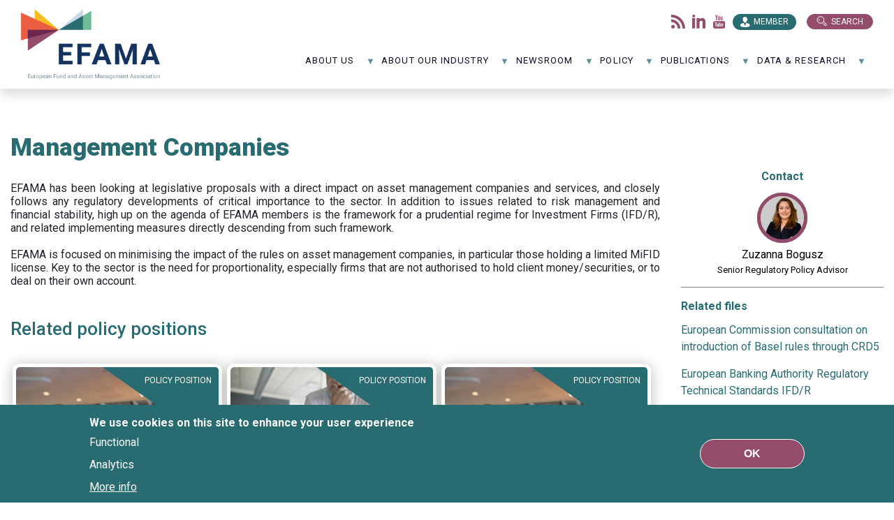

--- FILE ---
content_type: text/html; charset=UTF-8
request_url: https://www.efama.org/policy/management-companies/?topic=All&keywords=&year=&page=0%2C12%2C11%2C3
body_size: 25059
content:
<!DOCTYPE html>
<html lang="en" dir="ltr">
<head>
  <meta charset="utf-8" />
<noscript><style>form.antibot * :not(.antibot-message) { display: none !important; }</style>
</noscript><meta name="description" content="EFAMA has been looking at legislative proposals with a direct impact on asset management companies and services, and closely follows any regulatory developments of critical importance to the sector. In addition to issues related to risk management and financial stability, high up on the agenda of EFAMA members is the framework for a prudential regime for Investment Firms (IFD/R), and related implementing measures directly descending from such framework." />
<link rel="canonical" href="https://www.efama.org/policy/management-companies" />
<meta name="Generator" content="Drupal 10 (https://www.drupal.org)" />
<meta name="MobileOptimized" content="width" />
<meta name="HandheldFriendly" content="true" />
<meta name="viewport" content="width=device-width, initial-scale=1.0" />
<style>div#sliding-popup, div#sliding-popup .eu-cookie-withdraw-banner, .eu-cookie-withdraw-tab {background: #0779bf} div#sliding-popup.eu-cookie-withdraw-wrapper { background: transparent; } #sliding-popup h1, #sliding-popup h2, #sliding-popup h3, #sliding-popup p, #sliding-popup label, #sliding-popup div, .eu-cookie-compliance-more-button, .eu-cookie-compliance-secondary-button, .eu-cookie-withdraw-tab { color: #ffffff;} .eu-cookie-withdraw-tab { border-color: #ffffff;}</style>
<link rel="icon" href="/themes/custom/efama_theme/favicon.png" type="image/png" />
<script>window.a2a_config=window.a2a_config||{};a2a_config.callbacks=[];a2a_config.overlays=[];a2a_config.templates={};</script>

    <title>Management Companies | EFAMA</title>
    <link rel="stylesheet" media="all" href="/sites/default/files/css/css_Rqn_gD0t_VQClttdRnBBX4lFcrrxcxJOMwe23Qs361Y.css?delta=0&amp;language=en&amp;theme=efama_theme&amp;include=[base64]" />
<link rel="stylesheet" media="all" href="//cdn.jsdelivr.net/npm/slick-carousel@1.8.1/slick/slick.css" />
<link rel="stylesheet" media="all" href="//fonts.googleapis.com/css2?family=Roboto+Slab:wght@900&amp;family=Roboto:wght@400;500;700;900&amp;display=swap" />
<link rel="stylesheet" media="all" href="/sites/default/files/css/css_uPybh5pewA_8_7A92CdWidWA8wT0rIhLS88GH_DIjZA.css?delta=3&amp;language=en&amp;theme=efama_theme&amp;include=[base64]" />

      
        <!-- Global site tag (gtag.js) - Google Analytics -->

        <script async src="https://www.googletagmanager.com/gtag/js?id=G-3DJZWYH1S0"></script>

        <script>

          window.dataLayer = window.dataLayer || [];

          function gtag() {
            dataLayer.push(arguments);
          }

          gtag('js', new Date());


          gtag('config', 'G-3DJZWYH1S0');

        </script>
        </head>
<body>
<a href="#main-content" class="visually-hidden focusable">
  Skip to main content
</a>

  <div class="dialog-off-canvas-main-canvas" data-off-canvas-main-canvas>
    <div class="page">
  


<nav class="navbar navbar-expand-lg justify-content-between navbar-light sticky-top bg-light">
  
                  
  <div class="block block--efama-theme-branding">

  
    

    
  <a href="/index.php/" class="navbar-brand d-flex align-items-center " aria-label="EFAMA">
            <img src="/themes/custom/efama_theme/logo.svg" width="30" height="auto" alt="EFAMA logo" class="mr-2" />

        EFAMA
  </a>


  </div>


          
  <button class="navbar-toggler" type="button" data-toggle="collapse" data-target=".navbar-collapse" aria-controls="navbar-collapse" aria-expanded="false" aria-label="Toggle navigation">
    <span class="navbar-toggler-icon"></span>
  </button>

  <div class="collapse navbar-collapse">
                  <div class="mr-auto">
            
  <div class="block block--followus">

  
            <h2>Follow us: </h2>
        

      
  


  <ul class="nav">
                                                            <li class="nav-item dropdown">
                      <a href="/index.php/content/feed" class="rss nav-link" target="_blank" data-drupal-link-system-path="content/feed">Flux rss</a>
                              </li>
                                                        <li class="nav-item dropdown">
                      <a href="https://www.linkedin.com/company/efama/?viewsAsMember=true" class="linkedin nav-link" target="_blank">LinkedIn</a>
                              </li>
                                                        <li class="nav-item dropdown">
                      <a href="https://www.youtube.com/channel/UCkBFs3_HFySYZZvwuYegIOg" class="youtube nav-link" target="_blank">Youtube</a>
                              </li>
            </ul>

  
  </div>

  <div class="block block--efama-theme-account-menu">

  
            <h2>Member</h2>
        

      
  


  <ul class="nav navbar-nav">
                                          <li class="nav-item dropdown">
                      <a href="/user/login" class="nav-link" data-drupal-link-system-path="user/login">Log in staff</a>
                              </li>
                                                        <li class="nav-item dropdown">
                      <a href="https://efama.sharepoint.com/" target="_blank" class="nav-link">Log in member</a>
                              </li>
                                                        <li class="nav-item dropdown">
                      <a href="/request-access" class="nav-link" data-drupal-link-system-path="node/563">Request access</a>
                              </li>
            </ul>

  
  </div>

  <div class="block block--basic block--searchbutton">

  
    

      
            <div class="basic__body">Search</div>
      
  
  </div>

  <div class="views-exposed-form bef-exposed-form block block--search-api" data-drupal-selector="views-exposed-form-search-page-1">

  
    

      <form action="/search" method="get" id="views-exposed-form-search-page-1" accept-charset="UTF-8">
  <div class="js-form-item form-item js-form-type-textfield form-item-search-api-fulltext js-form-item-search-api-fulltext form-group">
      <label for="edit-search-api-fulltext">Search</label>
          
<input placeholder="Type your search here" data-drupal-selector="edit-search-api-fulltext" type="text" id="edit-search-api-fulltext" name="search_api_fulltext" value="" size="30" maxlength="128" class="form-control" />

        </div>
<div data-drupal-selector="edit-actions" class="form-actions js-form-wrapper form-wrapper" id="edit-actions--7">  <input data-drupal-selector="edit-submit-search" type="submit" id="edit-submit-search" value="apply" class="button js-form-submit form-submit btn btn-primary" />


</div>


</form>

  
  </div>


        </div>
          
                    
  <div class="block block--mainnavigation">

  
    

      
<ul id="superfish-main" class="menu sf-menu sf-main sf-horizontal sf-style-none" role="menu" aria-label="Menu">
  

            
  <li id="main-menu-link-content2da3401c-0e47-40c9-9756-dcc7dd0d2ad4" class="sf-depth-1 menuparent sf-first" role="none">
    
          <a href="/about-efama-0" class="sf-depth-1 menuparent" role="menuitem" aria-haspopup="true" aria-expanded="false">About us</a>
    
    
    
              <ul role="menu">
      
      

  
  <li id="main-menu-link-content17421fde-c2f7-413d-9811-8e0257005579" class="sf-depth-2 sf-no-children sf-first" role="none">
    
          <a href="/about-efama-0" class="sf-depth-2" role="menuitem">About EFAMA</a>
    
    
    
    
      </li>


  
  <li id="main-menu-link-contente79c1472-d531-42f3-827a-eb0c803f364e" class="sf-depth-2 sf-no-children" role="none">
    
          <a href="/about-us/our-mission-role" class="sf-depth-2" role="menuitem">Our mission &amp; role</a>
    
    
    
    
      </li>


  
  <li id="main-menu-link-contentda804b0d-2809-44b0-a831-50c18550c384" class="sf-depth-2 sf-no-children" role="none">
    
          <a href="/about-us/our-board-0" class="sf-depth-2" role="menuitem">Our Board</a>
    
    
    
    
      </li>


  
  <li id="main-menu-link-content3ff3d98f-3a65-4ab4-958f-b6f32ff816e1" class="sf-depth-2 sf-no-children" role="none">
    
          <a href="/about-us/our-committees" class="sf-depth-2" role="menuitem">Our Committees</a>
    
    
    
    
      </li>


  
  <li id="main-menu-link-content1cf37e2e-52db-499a-90c1-337940d8ca0f" class="sf-depth-2 sf-no-children" role="none">
    
          <a href="/about-efama/staff" class="sf-depth-2" role="menuitem">Our team</a>
    
    
    
    
      </li>


  
  <li id="main-menu-link-content5d658416-e652-4f46-9464-b0b1c30b9e41" class="sf-depth-2 sf-no-children" role="none">
    
          <a href="/about-us/our-members" class="sf-depth-2" role="menuitem">Our members</a>
    
    
    
    
      </li>


  
  <li id="main-menu-link-content3babbf5a-7acb-43b6-9411-3399397fafef" class="sf-depth-2 sf-no-children" role="none">
    
          <a href="/about-us/join-efama" class="sf-depth-2" role="menuitem">Join EFAMA</a>
    
    
    
    
      </li>


  
  <li id="main-menu-link-content7df7b6da-974a-4604-8c7a-a77213591b4e" class="sf-depth-2 sf-no-children" role="none">
    
          <a href="/about-us/vacancies" class="sf-depth-2" role="menuitem">Vacancies</a>
    
    
    
    
      </li>


  
  <li id="main-menu-link-contente01492bb-7eab-41c2-8a43-4766b2596192" class="sf-depth-2 sf-no-children" role="none">
    
          <a href="/contact-0" class="sf-depth-2" role="menuitem">Contact</a>
    
    
    
    
      </li>



              </ul>
      
    
    
      </li>


            
  <li id="main-menu-link-contentd0ccff4c-82f2-4d93-891c-5567589652a6" class="sf-depth-1 menuparent" role="none">
    
          <a href="/about-our-industry/role-asset-management" class="sf-depth-1 menuparent" role="menuitem" aria-haspopup="true" aria-expanded="false">About our industry</a>
    
    
    
              <ul role="menu">
      
      

  
  <li id="main-menu-link-content48cad276-2663-4bf6-ab55-199873a0bd10" class="sf-depth-2 sf-no-children sf-first" role="none">
    
          <a href="/about-our-industry/role-asset-management" class="sf-depth-2" role="menuitem">The role of asset management</a>
    
    
    
    
      </li>


  
  <li id="main-menu-link-contentf4c0ff63-e384-42be-b3d4-80418664c3e3" class="sf-depth-2 sf-no-children" role="none">
    
          <a href="/about-our-industry/our-industry-numbers" title="Our industry in numbers" class="sf-depth-2" role="menuitem">Our industry in numbers</a>
    
    
    
    
      </li>


  
  <li id="main-menu-link-content7ad4e212-5d62-4585-ac08-7adfee3e7d91" class="sf-depth-2 sf-no-children sf-last" role="none">
    
          <a href="/about-our-industry/acronyms" class="sf-depth-2" role="menuitem">Acronyms</a>
    
    
    
    
      </li>



              </ul>
      
    
    
      </li>


            
  <li id="main-menu-link-contentf01fe70f-eb5b-4724-906b-ca5fa80297ff" class="sf-depth-1 menuparent" role="none">
    
          <a href="/newsroom/news" class="sf-depth-1 menuparent" role="menuitem" aria-haspopup="true" aria-expanded="false">NewsRoom</a>
    
    
    
              <ul role="menu">
      
      

  
  <li id="main-menu-link-contentf921b53a-3b9a-45e7-98ce-5a17cdebc94d" class="sf-depth-2 sf-no-children sf-first" role="none">
    
          <a href="/events" class="sf-depth-2" role="menuitem">Events</a>
    
    
    
    
      </li>


  
  <li id="main-menu-link-contentfffd137b-848e-4018-bb09-95ef89df6e7f" class="sf-depth-2 sf-no-children" role="none">
    
          <a href="/newsroom/press-releases" class="sf-depth-2" role="menuitem">Press releases</a>
    
    
    
    
      </li>


  
  <li id="main-menu-link-content3133865c-2115-414c-9ebd-00fab17ee103" class="sf-depth-2 sf-no-children" role="none">
    
          <a href="/newsroom/speaking-engagements" title="EFAMA speaking engagements" class="sf-depth-2" role="menuitem">Speaking engagements</a>
    
    
    
    
      </li>


  
  <li id="main-menu-link-content00b2e322-0bb6-45dc-b393-7d449d883280" class="sf-depth-2 sf-no-children" role="none">
    
          <a href="/newsroom/infographics" class="sf-depth-2" role="menuitem">Infographics</a>
    
    
    
    
      </li>


  
  <li id="main-menu-link-content6f0b8247-aeac-403c-b044-6edd2326e036" class="sf-depth-2 sf-no-children" role="none">
    
          <a href="/newsroom/videos-0" class="sf-depth-2" role="menuitem">Videos</a>
    
    
    
    
      </li>



              </ul>
      
    
    
      </li>


            
  <li id="main-menu-link-contentadf02007-5693-44f2-b51a-d77700b7064e" class="active-trail sf-depth-1 menuparent" role="none">
    
          <a href="/policy" class="sf-depth-1 menuparent" role="menuitem" aria-haspopup="true" aria-expanded="false">Policy </a>
    
    
    
              <ul role="menu">
      
      

            
  <li id="main-menu-link-content3ddde9bb-7c5f-4151-af07-572b47b889f1" class="sf-depth-2 menuparent sf-first" role="none">
    
          <a href="/policy/capital-markets" class="sf-depth-2 menuparent" role="menuitem" aria-haspopup="true" aria-expanded="false">Capital markets</a>
    
    
    
              <ul role="menu">
      
      

  
  <li id="main-menu-link-content2a43030e-0539-4eb7-b3cd-a20d72c5503c" class="sf-depth-3 sf-no-children sf-first" role="none">
    
          <a href="/policy/capital-markets/benchmarks" class="sf-depth-3" role="menuitem">Benchmarks</a>
    
    
    
    
      </li>


  
  <li id="main-menu-link-contentc57d305b-51c9-4de2-93d4-14b39b90da46" class="sf-depth-3 sf-no-children" role="none">
    
          <a href="/policy/capital-markets/central-securities-depositories-regulation-csdr" class="sf-depth-3" role="menuitem">CSDR</a>
    
    
    
    
      </li>


  
  <li id="main-menu-link-contentc19f1569-6c09-4934-be09-622cf3d0cb72" class="sf-depth-3 sf-no-children" role="none">
    
          <a href="/policy/capital-markets/european-market-infrastructures-regulation-emir" class="sf-depth-3" role="menuitem">EMIR</a>
    
    
    
    
      </li>


  
  <li id="main-menu-link-content197c2f7d-981b-41f9-aa5a-71bba622fc3c" class="sf-depth-3 sf-no-children" role="none">
    
          <a href="/policy/capital-markets/mifid-mifir" class="sf-depth-3" role="menuitem">MiFID / MiFIR</a>
    
    
    
    
      </li>


  
  <li id="main-menu-link-contentf3d5a654-f8bc-4788-9d4e-4a4351b9c6c0" class="sf-depth-3 sf-no-children" role="none">
    
          <a href="/policy/capital-markets/securities-financing-transactions-regulation-sftr" class="sf-depth-3" role="menuitem">SFTR</a>
    
    
    
    
      </li>


  
  <li id="main-menu-link-content085281e1-6896-412c-9250-51bbb3ccd493" class="sf-depth-3 sf-no-children" role="none">
    
          <a href="/policy/capital-markets/pre-hedging" class="sf-depth-3" role="menuitem">Pre-hedging</a>
    
    
    
    
      </li>


  
  <li id="main-menu-link-contentbb31cfb4-dcbd-403b-91df-0e653c8e3d44" class="sf-depth-3 sf-no-children" role="none">
    
          <a href="/policy/capital-markets/t1-settlement" class="sf-depth-3" role="menuitem">T1 Settlement</a>
    
    
    
    
      </li>



              </ul>
      
    
    
      </li>


  
  <li id="main-menu-link-content227f81e3-106c-4a16-a0a8-c8f6c65e5c17" class="sf-depth-2 sf-no-children" role="none">
    
          <a href="/policy/capital-markets-union" class="sf-depth-2" role="menuitem">Capital Markets Union</a>
    
    
    
    
      </li>


  
  <li id="main-menu-link-content3515486d-2662-4f9d-8937-c22d0bf35015" class="sf-depth-2 sf-no-children" role="none">
    
          <a href="/policy/competitiveness" class="sf-depth-2" role="menuitem">Competitiveness</a>
    
    
    
    
      </li>


  
  <li id="main-menu-link-content9e0c3361-859c-4b4b-856b-d62150ddfccd" class="sf-depth-2 sf-no-children" role="none">
    
          <a href="/policy/data" class="sf-depth-2" role="menuitem">Data</a>
    
    
    
    
      </li>


            
  <li id="main-menu-link-content18f5299a-718b-4f65-a16e-90da98f69ecc" class="sf-depth-2 menuparent" role="none">
    
          <a href="/policy/distribution-client-disclosures" class="sf-depth-2 menuparent" role="menuitem" aria-haspopup="true" aria-expanded="false">Distribution &amp; client disclosures</a>
    
    
    
              <ul role="menu">
      
      

  
  <li id="main-menu-link-contente99f5377-9280-4995-a4b3-ff5ef6953b53" class="sf-depth-3 sf-no-children sf-first" role="none">
    
          <a href="/policy/distribution-client-disclosures/priips" class="sf-depth-3" role="menuitem">PRIIPs</a>
    
    
    
    
      </li>


  
  <li id="main-menu-link-content60ff99ba-4634-4984-805c-3d4edb12ae07" class="sf-depth-3 sf-no-children" role="none">
    
          <a href="/www.efama.org/policy/distribution-client-disclosures/retail-investment" class="sf-depth-3" role="menuitem">Retail Investment</a>
    
    
    
    
      </li>



              </ul>
      
    
    
      </li>


            
  <li id="main-menu-link-content4afd9af0-250a-49c8-8849-5c75ff795163" class="sf-depth-2 menuparent" role="none">
    
          <a href="/policy/eu-fund-regulation" class="sf-depth-2 menuparent" role="menuitem" aria-haspopup="true" aria-expanded="false">EU fund regulation</a>
    
    
    
              <ul role="menu">
      
      

  
  <li id="main-menu-link-contenteae01e44-99cd-4839-996d-0170a8819287" class="sf-depth-3 sf-no-children sf-first" role="none">
    
          <a href="/policy/eu-fund-regulation/exchange-traded-funds" class="sf-depth-3" role="menuitem">Exchange-traded funds</a>
    
    
    
    
      </li>


  
  <li id="main-menu-link-content21e4840a-e3b7-4cfd-a796-c83f18caa92e" class="sf-depth-3 sf-no-children" role="none">
    
          <a href="/policy/eu-fund-regulation/european-long-term-investment-fund-eltif" class="sf-depth-3" role="menuitem">ELTIF</a>
    
    
    
    
      </li>


  
  <li id="main-menu-link-contentebd2191c-13ea-4eef-b147-cf405ea4e6fd" class="sf-depth-3 sf-no-children" role="none">
    
          <a href="/policy/eu-fund-regulation/money-market-funds" class="sf-depth-3" role="menuitem">Money market funds</a>
    
    
    
    
      </li>


  
  <li id="main-menu-link-contenta6f070de-dfb8-45ec-add5-da388b897913" class="sf-depth-3 sf-no-children sf-last" role="none">
    
          <a href="/policy/eu-fund-regulation/ucits" class="sf-depth-3" role="menuitem">UCITS</a>
    
    
    
    
      </li>



              </ul>
      
    
    
      </li>


  
  <li id="main-menu-link-content16169a07-9b15-44a0-8fb4-18d98beb8575" class="sf-depth-2 sf-no-children" role="none">
    
          <a href="/policy/fund-processing-standardisation" class="sf-depth-2" role="menuitem">Fund processing standardisation</a>
    
    
    
    
      </li>


            
  <li id="main-menu-link-content04c50434-28d0-4936-b213-08761b8975d5" class="sf-depth-2 menuparent" role="none">
    
          <a href="https://www.efama.org/index.php/taxonomy/term/513" class="sf-depth-2 sf-external menuparent" role="menuitem" aria-haspopup="true" aria-expanded="false">Fintech &amp; Digital Regulation</a>
    
    
    
              <ul role="menu">
      
      

  
  <li id="main-menu-link-contentefddfbb6-7c14-42d3-b4b5-9b10267225fb" class="sf-depth-3 sf-no-children sf-first" role="none">
    
          <a href="/policy/fintech-digital-regulation/artificial-intelligence-ai" title="Artificial Intelligence" class="sf-depth-3" role="menuitem">Artificial Intelligence (AI)</a>
    
    
    
    
      </li>


  
  <li id="main-menu-link-content2476cf05-c363-451f-a7d7-fb48562b1496" class="sf-depth-3 sf-no-children sf-last" role="none">
    
          <a href="/policy/fintech-digital-regulation/tokenisation" class="sf-depth-3" role="menuitem">Tokenisation</a>
    
    
    
    
      </li>



              </ul>
      
    
    
      </li>


  
  <li id="main-menu-link-content92d28b6d-8b5a-45b9-9df2-c94f09763bb9" class="sf-depth-2 sf-no-children" role="none">
    
          <a href="/policy/international-agenda" class="sf-depth-2" role="menuitem">International agenda</a>
    
    
    
    
      </li>


  
  <li id="main-menu-link-contentec86ca9d-0794-4f1e-8594-172caab1f988" class="sf-depth-2 sf-no-children" role="none">
    
          <a href="/policy/investor-education" class="sf-depth-2" role="menuitem">Investor education</a>
    
    
    
    
      </li>


            
  <li id="main-menu-link-content68cbd381-dc12-4a9a-b359-27112346b5d3" class="active-trail sf-depth-2 menuparent" role="none">
    
          <a href="/policy/management-companies" class="is-active sf-depth-2 menuparent" role="menuitem" aria-haspopup="true" aria-expanded="false">Management companies</a>
    
    
    
              <ul role="menu">
      
      

  
  <li id="main-menu-link-contentd65be36d-eadf-45d1-8641-26b5063ae63c" class="sf-depth-3 sf-no-children sf-first" role="none">
    
          <a href="/policy/management-companies/aifmd" target="_self" class="sf-depth-3" title="AIFMD" role="menuitem">AIFMD</a>
    
    
    
    
      </li>


  
  <li id="main-menu-link-contente4e9079b-c70f-4dbf-beb1-360a240d7b7d" class="sf-depth-3 sf-no-children" role="none">
    
          <a href="/policy/management-companies/anti-money-laundering-aml" class="sf-depth-3" role="menuitem">Anti-money laundering (AML)</a>
    
    
    
    
      </li>


  
  <li id="main-menu-link-contentba4e6272-fba3-44b1-bfde-2131a4e82970" class="sf-depth-3 sf-no-children sf-last" role="none">
    
          <a href="/policy/management-companies/financial-stability" class="sf-depth-3" role="menuitem">Financial stability</a>
    
    
    
    
      </li>



              </ul>
      
    
    
      </li>


  
  <li id="main-menu-link-contentcf90a43e-ed22-4134-9165-51346f43d9a3" class="sf-depth-2 sf-no-children" role="none">
    
          <a href="/policy/operational-resilience" class="sf-depth-2" role="menuitem">Operational resilience</a>
    
    
    
    
      </li>


  
  <li id="main-menu-link-content78d6e459-2f62-4a3c-98d5-761e99be5564" class="sf-depth-2 sf-no-children" role="none">
    
          <a href="/policy/pensions" class="sf-depth-2" role="menuitem">Pensions</a>
    
    
    
    
      </li>


  
  <li id="main-menu-link-content4becb8e1-e774-441b-8519-cbcecadf84dc" class="sf-depth-2 sf-no-children" role="none">
    
          <a href="/policy/stewardship" class="sf-depth-2" role="menuitem">Stewardship</a>
    
    
    
    
      </li>


  
  <li id="main-menu-link-content14ca8923-2a87-4e89-92ab-4aad3942d394" class="sf-depth-2 sf-no-children" role="none">
    
          <a href="/policy/supervision" class="sf-depth-2" role="menuitem">Supervision</a>
    
    
    
    
      </li>


            
  <li id="main-menu-link-content25fa1491-3dd1-4b26-abbe-5aebb6d26f9b" class="sf-depth-2 menuparent" role="none">
    
          <a href="/policy/sustainable-finance" class="sf-depth-2 menuparent" role="menuitem" aria-haspopup="true" aria-expanded="false">Sustainable finance</a>
    
    
    
              <ul role="menu">
      
      

  
  <li id="main-menu-link-content29cf92fc-ea99-4d82-a2b9-15a6dd16dc77" class="sf-depth-3 sf-no-children sf-first" role="none">
    
          <a href="/policy/sustainable-finance/eu-ecolabel-retail-financial-products" class="sf-depth-3" role="menuitem">EU Ecolabel</a>
    
    
    
    
      </li>


  
  <li id="main-menu-link-content564e50b6-690f-4b54-a66f-f03f8e66e317" class="sf-depth-3 sf-no-children" role="none">
    
          <a href="/policy/sustainable-finance/eu-taxonomy-regulation" class="sf-depth-3" role="menuitem">EU Taxonomy Regulation</a>
    
    
    
    
      </li>


  
  <li id="main-menu-link-content04622b40-468f-428b-84ba-279d94e81648" class="sf-depth-3 sf-no-children" role="none">
    
          <a href="/policy/sustainable-finance/sustainability-reporting-csrd" class="sf-depth-3" role="menuitem">Sustainability reporting (NFRD/CSRD)</a>
    
    
    
    
      </li>


  
  <li id="main-menu-link-content112453c9-4443-449c-be6d-7078220ce950" class="sf-depth-3 sf-no-children sf-last" role="none">
    
          <a href="/policy/sustainable-finance/sustainability-related-disclosures-sfdr" class="sf-depth-3" role="menuitem">Sustainability-related disclosures (SFDR)</a>
    
    
    
    
      </li>



              </ul>
      
    
    
      </li>


            
  <li id="main-menu-link-content9389bb40-6135-455b-918a-d946d55cb160" class="sf-depth-2 menuparent" role="none">
    
          <a href="/policy/taxation-accounting" class="sf-depth-2 menuparent" role="menuitem" aria-haspopup="true" aria-expanded="false">Tax &amp; accounting</a>
    
    
    
              <ul role="menu">
      
      

  
  <li id="main-menu-link-content07724feb-dc5e-48a0-bca3-4ca68b6ed412" class="sf-depth-3 sf-no-children sf-first" role="none">
    
          <a href="/policy/tax-accounting/accounting" title="https://www.efama.org/taxonomy/term/509" class="sf-depth-3" role="menuitem">Accounting</a>
    
    
    
    
      </li>


  
  <li id="main-menu-link-contentfe961a26-3c23-44ad-8604-20debce61677" class="sf-depth-3 sf-no-children" role="none">
    
          <a href="/policy/tax-accounting/eu-financial-transaction-tax-ftt" class="sf-depth-3" role="menuitem">EU FTT</a>
    
    
    
    
      </li>


  
  <li id="main-menu-link-content49deeb06-d29c-45af-82e8-b933198d2e52" class="sf-depth-3 sf-no-children" role="none">
    
          <a href="/policy/tax-accounting/vat" class="sf-depth-3" role="menuitem">VAT</a>
    
    
    
    
      </li>


  
  <li id="main-menu-link-content8f6111f8-5a33-43b0-87ed-d3ab0ad8edbd" class="sf-depth-3 sf-no-children sf-last" role="none">
    
          <a href="/policy/tax-accounting/withholding-tax" class="sf-depth-3" role="menuitem">Withholding tax</a>
    
    
    
    
      </li>



              </ul>
      
    
    
      </li>



              </ul>
      
    
    
      </li>


            
  <li id="main-menu-link-content3c22a03f-1056-4559-83c7-027aec698288" class="sf-depth-1 menuparent" role="none">
    
          <a href="/publications" class="sf-depth-1 menuparent" role="menuitem" aria-haspopup="true" aria-expanded="false">Publications</a>
    
    
    
              <ul role="menu">
      
      

  
  <li id="main-menu-link-content22efb172-a43c-430e-b73a-4bfe74522d2c" class="sf-depth-2 sf-no-children sf-first" role="none">
    
          <a href="/publications/3-questions-2" class="sf-depth-2" role="menuitem">3 Questions 2</a>
    
    
    
    
      </li>


  
  <li id="main-menu-link-contentcffbd3e9-13d3-4e4d-b0e9-6193766b30af" class="sf-depth-2 sf-no-children" role="none">
    
          <a href="/publications/annual-review" class="sf-depth-2" role="menuitem">Annual review</a>
    
    
    
    
      </li>


  
  <li id="main-menu-link-content0c163fb6-4f47-44dc-96b0-40ace6032193" class="sf-depth-2 sf-no-children" role="none">
    
          <a href="/publications/asset-management-report" class="sf-depth-2" role="menuitem">Asset management report</a>
    
    
    
    
      </li>


  
  <li id="main-menu-link-contentc1acfe1b-b621-4041-af97-3415744e3bcb" class="sf-depth-2 sf-no-children" role="none">
    
          <a href="/data-research/research/fact-book" class="sf-depth-2" role="menuitem">Fact Book</a>
    
    
    
    
      </li>


  
  <li id="main-menu-link-content1b80ac04-2325-425e-8ad9-eb7f2c61802e" class="sf-depth-2 sf-no-children" role="none">
    
          <a href="/publications/investor-education" class="sf-depth-2" role="menuitem">Investor education</a>
    
    
    
    
      </li>


  
  <li id="main-menu-link-contentf13800c4-f916-41e7-98a5-629e17f53eb8" class="sf-depth-2 sf-no-children" role="none">
    
          <a href="/publications/market-insights" class="sf-depth-2" role="menuitem">Market Insights</a>
    
    
    
    
      </li>


  
  <li id="main-menu-link-content2be853c6-1a11-45c4-b66c-31b3f6000298" class="sf-depth-2 sf-no-children" role="none">
    
          <a href="/publications/viewpoints" class="sf-depth-2" role="menuitem">Viewpoints</a>
    
    
    
    
      </li>


  
  <li id="main-menu-link-contentaa308679-020f-41d6-aa8d-f007f2dccb81" class="sf-depth-2 sf-no-children sf-last" role="none">
    
          <a href="/publications/other-publications" class="sf-depth-2" role="menuitem">Other</a>
    
    
    
    
      </li>



              </ul>
      
    
    
      </li>


            
  <li id="main-menu-link-content29ae475b-47a3-4098-9b42-d403a1c56fd4" class="sf-depth-1 menuparent" role="none">
    
          <a href="/data-research" class="sf-depth-1 menuparent" role="menuitem" aria-haspopup="true" aria-expanded="false">Data &amp; Research</a>
    
    
    
              <ul role="menu">
      
      

  
  <li id="main-menu-link-content319ce27b-e1c3-48f3-883d-2f1e1a528f80" class="sf-depth-2 sf-no-children sf-first" role="none">
    
          <a href="/node/501" class="sf-depth-2" role="menuitem">Data</a>
    
    
    
    
      </li>


            
  <li id="main-menu-link-contentc49d6034-9197-483e-9d91-6a940562e885" class="sf-depth-2 menuparent" role="none">
    
          <a href="/data-research/research" class="sf-depth-2 menuparent" role="menuitem" aria-haspopup="true" aria-expanded="false">Research</a>
    
    
    
              <ul role="menu">
      
      

  
  <li id="main-menu-link-contentda1998f1-a27b-481b-8ddd-4709ab6f7c47" class="sf-depth-3 sf-no-children sf-first" role="none">
    
          <a href="/publications/asset-management-report" class="sf-depth-3" role="menuitem">Asset management report</a>
    
    
    
    
      </li>


  
  <li id="main-menu-link-content10e49b4e-92ef-4497-969e-848d63df5e09" class="sf-depth-3 sf-no-children" role="none">
    
          <a href="/data-research/research/fact-book" class="sf-depth-3" role="menuitem">Fact Book</a>
    
    
    
    
      </li>


  
  <li id="main-menu-link-content247d50d2-dbe7-46a2-a87c-1b1bb574cdd1" class="sf-depth-3 sf-no-children" role="none">
    
          <a href="/publications/market-insights" title="Market Insights" class="sf-depth-3" role="menuitem">Market Insights</a>
    
    
    
    
      </li>


  
  <li id="main-menu-link-content7a7123d6-35c6-474c-89fc-3b446d651936" class="sf-depth-3 sf-no-children" role="none">
    
          <a href="/data-research/research/household-participation-capital-markets" target="_self" class="sf-depth-3" title="Household participation in capital markets - KPI" role="menuitem">Household participation in capital markets</a>
    
    
    
    
      </li>


  
  <li id="main-menu-link-content4d989ff9-aaf1-48e0-bc16-a66573ad168f" class="sf-depth-3 sf-no-children sf-last" role="none">
    
          <a href="/data-research/research/other-research-reports" class="sf-depth-3" role="menuitem">Other</a>
    
    
    
    
      </li>



              </ul>
      
    
    
      </li>


  
  <li id="main-menu-link-content08188b19-23a6-40be-9489-a202f8f6f554" class="sf-depth-2 sf-no-children" role="none">
    
          <a href="/research-workshops" title="Research workshops at EFAMA" class="sf-depth-2" role="menuitem">Research workshops</a>
    
    
    
    
      </li>


  
  <li id="main-menu-link-content86895fa2-143c-4f7e-9667-ef9f6c22f37a" class="sf-depth-2 sf-no-children" role="none">
    
          <a href="/SitePages/EFCF.aspx" class="sf-depth-2" role="menuitem">European Fund Classification</a>
    
    
    
    
      </li>



              </ul>
      
    
    
      </li>


</ul>

  
  </div>


            </div>

  </nav>

  <main class="pt-5 pb-5">
          <header class="page__header mb-3">
        <div class="container">
            <div data-drupal-messages-fallback class="hidden"></div>


        </div>
      </header>
    
          <div class="page__content">
        <div class="container">
            
  <div class="block block--efama-theme-content">

  
    

      <article class="node page page--full">
            <div class="row row-with-contact-column hasrightColumn">
        <div class="col-md-9">
            <h1 class="display-4 no-top-page-header">
<span>Management Companies</span>
</h1>
            
            <div class="page__body"><p>&nbsp;</p>

<p><span><span><span lang="EN-US"><span><span>EFAMA has been looking at legislative proposals with a direct impact on asset management companies and services, and closely follows any regulatory developments of critical importance to the sector. In addition to issues related to risk management and financial stability, high up on the agenda of EFAMA members is the framework for a prudential regime for Investment Firms (IFD/R), and related implementing measures directly descending from such framework. </span></span></span></span></span></p>

<p>&nbsp;</p>

<p><span><span><span lang="EN-US"><span><span>EFAMA is focused on minimising the impact of the rules on asset management companies, in particular those holding a limited MiFID license. Key to the sector is the need for proportionality, especially firms that are not authorised to hold client money/securities, or to deal on their own account. &nbsp;</span></span></span></span></span></p></div>
      
      <div class="page__field-view-paragraph">
              <div class="field__item">  <div class="display-filters-0 paragraph paragraph--type--policy-default-views paragraph--view-mode--default">
          <div class="view__field-header">Related policy positions</div><div class="views-element-container"><div class="policy-page view-news_policy_topics js-view-dom-id-06b9c0eb3292a50278dfe21b7b8b10891e75d40df4e2f4d188dda4cd11a15971">
  
  
  

  
  <form class="views-exposed-form bef-exposed-form" data-drupal-selector="views-exposed-form-news-policy-topics-block-2" action="/node/99" method="get" id="views-exposed-form-news-policy-topics-block-2" accept-charset="UTF-8">
  <div class="js-form-item form-item js-form-type-select form-item-topic js-form-item-topic form-group">
      <label for="edit-topic--4">Topic</label>
        <select data-drupal-selector="edit-topic" id="edit-topic--4" name="topic" class="form-select custom-select"><option value="All" selected="selected">- topic -</option><option value="406">AIFMD</option><option value="509">Accounting</option><option value="475">Anti-Money Laundering</option><option value="512">Artificial Intelligence (AI)</option><option value="356">Benchmarks</option><option value="482">Blockchain for taxes</option><option value="452">CSDR</option><option value="450">Capital Markets</option><option value="359">Capital Markets Union</option><option value="458">Competitiveness</option><option value="361">Data</option><option value="455">Distribution ＆ Client Disclosures</option><option value="367">ELTIF</option><option value="453">EMIR</option><option value="429">EU FTT</option><option value="365">EU Fund regulation</option><option value="388">EU Taxonomy</option><option value="386">Ecolabel</option><option value="419">Exchange-traded Funds</option><option value="457">Financial stability</option><option value="513">Fintech &amp; Digital Regulation</option><option value="411">Fund processing standardisation</option><option value="392">International agenda</option><option value="372">Investor Education</option><option value="468">MIFID</option><option value="451">Management Companies</option><option value="418">Money Market Funds</option><option value="456">Operational resilience</option><option value="422">PRIIPs</option><option value="413">Pensions</option><option value="522">Pre-hedging</option><option value="499">Retail Investment</option><option value="454">SFTR</option><option value="488">Statistics</option><option value="360">Stewardship</option><option value="384">Supervision</option><option value="387">Sustainability reporting (CSRD)</option><option value="485">Sustainability-related Disclosures (SFDR)</option><option value="385">Sustainable Finance</option><option value="504">T1 Settlement</option><option value="389">Tax ＆ Accounting</option><option value="521">Tokenisation</option><option value="371">UCITS</option><option value="434">VAT</option><option value="391">Withholding taxes</option></select>
        </div>
<div class="js-form-item form-item js-form-type-select form-item-year js-form-item-year form-group">
      <label for="edit-year--4">year</label>
        <select data-drupal-selector="edit-year" id="edit-year--4" name="year" class="form-select custom-select"><option value="All">- year -</option><option value="2026">2026</option><option value="2025">2025</option><option value="2024">2024</option><option value="2023">2023</option><option value="2022">2022</option><option value="2021">2021</option><option value="2020">2020</option><option value="2019">2019</option><option value="2018">2018</option><option value="2017">2017</option><option value="2016">2016</option></select>
        </div>
<div class="js-form-item form-item js-form-type-textfield form-item-keywords js-form-item-keywords form-group">
      <label for="edit-keywords--4">Keywords</label>
          
<input title="Search keywords" placeholder="keywords" data-drupal-selector="edit-keywords" type="text" id="edit-keywords--4" name="keywords" value="" size="15" maxlength="128" class="form-control" />

        </div>
<div data-drupal-selector="edit-actions" class="form-actions js-form-wrapper form-wrapper" id="edit-actions--4">  <input data-drupal-selector="edit-submit-news-policy-topics-4" type="submit" id="edit-submit-news-policy-topics--4" value="apply" class="button js-form-submit form-submit btn btn-primary" />


  <input data-drupal-selector="edit-reset-news-policy-topics-3" type="submit" id="edit-reset-news-policy-topics--3" name="reset" value="reset filters" class="button js-form-submit form-submit btn btn-primary" />


</div>


</form>

  

  
<div id="carousel-policy-topics" class="carousel-wrapper" >
    <!-- Indicators -->
    <div class="carousel-content-items">
                    <div>
<article class="main-type-topic node node--promoted article article--teaser">
      <div>
      <div class="picture-container">
        
            <div class="empty-fields empty-fields__nbsp article__field-news-type">Policy position</div>
      
        <a  href="/newsroom/news/efama-position-paper-review-european-system-financial-supervision" class="no-ajax slide-content"
          hide="true">
        
            <div class="article__field-image">  
<img loading="lazy" src="/sites/default/files/styles/large/public/assets/policy_topics/AIFMD%203.jpg?h=30b3333f&amp;itok=iPXrxHWw" width="480" height="331" alt="EFAMA Position Paper   Review of the European System of Financial Supervision" class="img-fluid" />


</div>
      
        </a>
      </div>
      
      <div class="article__field-topic">
              <div class="field__item">Distribution ＆ Client Disclosures</div>
              <div class="field__item">UCITS</div>
              <div class="field__item">Management Companies</div>
              <div class="field__item">AIFMD</div>
              <div class="field__item">Supervision</div>
          </div>
  
      <div class="field-date"> 09 January 2018 </div>
      <h2>
        <a  href="/newsroom/news/efama-position-paper-review-european-system-financial-supervision" class="no-ajax slide-content"
          hide="true"
          rel="bookmark">
<span>EFAMA Position Paper   Review of the European System of Financial Supervision</span>
</a>
      </h2>
      
            <div class="empty-fields empty-fields__nbsp article__body">&nbsp;</div>
      
      <div class="read-more">
        <a  href="/newsroom/news/efama-position-paper-review-european-system-financial-supervision" class="no-ajax slide-content" >more</a>
      </div>
    </div>
  </article>
</div>
                    <div>
<article class="main-type-topic node node--promoted article article--teaser">
      <div>
      <div class="picture-container">
        
            <div class="empty-fields empty-fields__nbsp article__field-news-type">Policy position</div>
      
        <a  href="/newsroom/news/efama-response-iosco-consultation-cis-liquidity-risk-management-recommendations-cr04" class="no-ajax slide-content"
          hide="true">
        
            <div class="article__field-image">  
<img loading="lazy" src="/sites/default/files/styles/large/public/assets/policy_topics/management_companies_person%20working%23.jpg?itok=aoW8uC4K" width="480" height="331" alt="EFAMA Response to the IOSCO Consultation on CIS Liquidity Risk Management Recommendations (CR04/2017)" class="img-fluid" />


</div>
      
        </a>
      </div>
      
      <div class="article__field-topic">
              <div class="field__item">EU Fund regulation</div>
              <div class="field__item">Exchange-traded Funds</div>
              <div class="field__item">Management Companies</div>
          </div>
  
      <div class="field-date"> 18 September 2017 </div>
      <h2>
        <a  href="/newsroom/news/efama-response-iosco-consultation-cis-liquidity-risk-management-recommendations-cr04" class="no-ajax slide-content"
          hide="true"
          rel="bookmark">
<span>EFAMA Response to the IOSCO Consultation on CIS Liquidity Risk Management Recommendations (CR04/2017)</span>
</a>
      </h2>
      
            <div class="empty-fields empty-fields__nbsp article__body">&nbsp;</div>
      
      <div class="read-more">
        <a  href="/newsroom/news/efama-response-iosco-consultation-cis-liquidity-risk-management-recommendations-cr04" class="no-ajax slide-content" >more</a>
      </div>
    </div>
  </article>
</div>
                    <div>
<article class="main-type-topic node node--promoted article article--teaser">
      <div>
      <div class="picture-container">
        
            <div class="empty-fields empty-fields__nbsp article__field-news-type">Policy position</div>
      
        <a  href="/newsroom/news/use-leverage-investment-funds-europe-amic-efama-joint-paper" class="no-ajax slide-content"
          hide="true">
        
            <div class="article__field-image">  
<img loading="lazy" src="/sites/default/files/styles/large/public/assets/policy_topics/AIFMD%203.jpg?h=30b3333f&amp;itok=iPXrxHWw" width="480" height="331" alt="Use of Leverage in Investment Funds in Europe | AMIC-EFAMA Joint Paper | July 2017" class="img-fluid" />


</div>
      
        </a>
      </div>
      
      <div class="article__field-topic">
              <div class="field__item">EU Fund regulation</div>
              <div class="field__item">UCITS</div>
              <div class="field__item">Management Companies</div>
              <div class="field__item">AIFMD</div>
              <div class="field__item">Financial stability</div>
          </div>
  
      <div class="field-date"> 19 July 2017 </div>
      <h2>
        <a  href="/newsroom/news/use-leverage-investment-funds-europe-amic-efama-joint-paper" class="no-ajax slide-content"
          hide="true"
          rel="bookmark">
<span>Use of Leverage in Investment Funds in Europe | AMIC-EFAMA Joint Paper </span>
</a>
      </h2>
      
            <div class="empty-fields empty-fields__nbsp article__body">&nbsp;</div>
      
      <div class="read-more">
        <a  href="/newsroom/news/use-leverage-investment-funds-europe-amic-efama-joint-paper" class="no-ajax slide-content" >more</a>
      </div>
    </div>
  </article>
</div>
            </div>
</div>

    
  
  <nav class="" role="navigation" aria-labelledby="pagination-heading">
    <h4 id="pagination-heading" class="visually-hidden">Pagination</h4>
    <ul class="pagination pager__items js-pager__items  justify-content-center">
                    <li class="page-item pager__item pager__item--first">
          <a href="?topic=All&amp;keywords=&amp;year=&amp;page=0%2C0%2C0%2C3" title="Go to first page" class="page-link">
            <span class="visually-hidden">First page</span>
            <span aria-hidden="true">«</span>
          </a>
        </li>
                          <li class="page-item pager__item pager__item--previous">
          <a href="?topic=All&amp;keywords=&amp;year=&amp;page=0%2C0%2C10%2C3" title="Go to previous page" rel="prev" class="page-link">
            <span class="visually-hidden">Previous page</span>
            <span aria-hidden="true">‹</span>
          </a>
        </li>
                          <li class="page-item pager__item pager__item--ellipsis disabled" role="presentation"><span class="page-link">&hellip;</span></li>
                          <li class="page-item pager__item">
                                          <a href="?topic=All&amp;keywords=&amp;year=&amp;page=0%2C0%2C6%2C3" title="Go to page 7" class="page-link">
            <span class="visually-hidden">
              Page
            </span>7</a>
        </li>
              <li class="page-item pager__item">
                                          <a href="?topic=All&amp;keywords=&amp;year=&amp;page=0%2C0%2C7%2C3" title="Go to page 8" class="page-link">
            <span class="visually-hidden">
              Page
            </span>8</a>
        </li>
              <li class="page-item pager__item">
                                          <a href="?topic=All&amp;keywords=&amp;year=&amp;page=0%2C0%2C8%2C3" title="Go to page 9" class="page-link">
            <span class="visually-hidden">
              Page
            </span>9</a>
        </li>
              <li class="page-item pager__item">
                                          <a href="?topic=All&amp;keywords=&amp;year=&amp;page=0%2C0%2C9%2C3" title="Go to page 10" class="page-link">
            <span class="visually-hidden">
              Page
            </span>10</a>
        </li>
              <li class="page-item pager__item">
                                          <a href="?topic=All&amp;keywords=&amp;year=&amp;page=0%2C0%2C10%2C3" title="Go to page 11" class="page-link">
            <span class="visually-hidden">
              Page
            </span>11</a>
        </li>
              <li class="page-item pager__item is-active active">
                                          <a href="?topic=All&amp;keywords=&amp;year=&amp;page=0%2C0%2C11%2C3" title="Current page" aria-current="page" class="page-link">
            <span class="visually-hidden">
              Current page
            </span>12</a>
        </li>
              <li class="page-item pager__item">
                                          <a href="?topic=All&amp;keywords=&amp;year=&amp;page=0%2C0%2C12%2C3" title="Go to page 13" class="page-link">
            <span class="visually-hidden">
              Page
            </span>13</a>
        </li>
              <li class="page-item pager__item">
                                          <a href="?topic=All&amp;keywords=&amp;year=&amp;page=0%2C0%2C13%2C3" title="Go to page 14" class="page-link">
            <span class="visually-hidden">
              Page
            </span>14</a>
        </li>
              <li class="page-item pager__item">
                                          <a href="?topic=All&amp;keywords=&amp;year=&amp;page=0%2C0%2C14%2C3" title="Go to page 15" class="page-link">
            <span class="visually-hidden">
              Page
            </span>15</a>
        </li>
      

      
                                <li class="page-item pager__item pager__item--next">
          <a href="?topic=All&amp;keywords=&amp;year=&amp;page=0%2C0%2C12%2C3" title="Go to next page" rel="next" class="page-link">
            <span class="visually-hidden">Next page</span>
            <span aria-hidden="true">›</span>
          </a>
        </li>
                          <li class="page-item pager__item pager__item--last">
          <a href="?topic=All&amp;keywords=&amp;year=&amp;page=0%2C0%2C14%2C3" title="Go to last page" class="page-link">
            <span class="visually-hidden">Last page</span>
            <span aria-hidden="true">»</span>
          </a>
        </li>
          </ul>
  </nav>


  
  

  
  
</div>
</div>
<div class="view__field-header">Related news</div><div class="views-element-container"><div class="policy-page view-news_policy_topics js-view-dom-id-e8edb408a27b4addf6e3e6bcf9b7cbf6236ba9ed1c068ab81ff0ce1508bc42dc">
  
  
  

  
  <form class="views-exposed-form" data-drupal-selector="views-exposed-form-news-policy-topics-block-1" action="/node/99" method="get" id="views-exposed-form-news-policy-topics-block-1" accept-charset="UTF-8">
  <div class="js-form-item form-item js-form-type-select form-item-news-type js-form-item-news-type form-group">
      <label for="edit-news-type--5">Type</label>
        <select data-drupal-selector="edit-news-type" id="edit-news-type--5" name="news_type" class="form-select custom-select"><option value="All" selected="selected">- type -</option><option value="487">Announcement</option><option value="2">Blog</option><option value="490">Infographic</option><option value="506">Statement</option><option value="517">Viewpoint</option><option value="396">Event</option><option value="1">Press Release</option><option value="3">Publication</option><option value="394">Speech</option><option value="395">Video</option><option value="397">Policy Position</option></select>
        </div>
<div class="js-form-item form-item js-form-type-select form-item-field-topic-target-id js-form-item-field-topic-target-id form-group">
      <label for="edit-field-topic-target-id--2">Choose a topic</label>
        <select data-drupal-selector="edit-field-topic-target-id" id="edit-field-topic-target-id--2" name="field_topic_target_id" class="form-select custom-select"><option value="All" selected="selected">- topic -</option><option value="406">AIFMD</option><option value="509">Accounting</option><option value="475">Anti-Money Laundering</option><option value="512">Artificial Intelligence (AI)</option><option value="356">Benchmarks</option><option value="482">Blockchain for taxes</option><option value="452">CSDR</option><option value="450">Capital Markets</option><option value="359">Capital Markets Union</option><option value="458">Competitiveness</option><option value="361">Data</option><option value="455">Distribution ＆ Client Disclosures</option><option value="367">ELTIF</option><option value="453">EMIR</option><option value="429">EU FTT</option><option value="365">EU Fund regulation</option><option value="388">EU Taxonomy</option><option value="386">Ecolabel</option><option value="419">Exchange-traded Funds</option><option value="457">Financial stability</option><option value="513">Fintech &amp; Digital Regulation</option><option value="411">Fund processing standardisation</option><option value="392">International agenda</option><option value="372">Investor Education</option><option value="468">MIFID</option><option value="451">Management Companies</option><option value="418">Money Market Funds</option><option value="456">Operational resilience</option><option value="422">PRIIPs</option><option value="413">Pensions</option><option value="522">Pre-hedging</option><option value="499">Retail Investment</option><option value="454">SFTR</option><option value="488">Statistics</option><option value="360">Stewardship</option><option value="384">Supervision</option><option value="387">Sustainability reporting (CSRD)</option><option value="485">Sustainability-related Disclosures (SFDR)</option><option value="385">Sustainable Finance</option><option value="504">T1 Settlement</option><option value="389">Tax ＆ Accounting</option><option value="521">Tokenisation</option><option value="371">UCITS</option><option value="434">VAT</option><option value="391">Withholding taxes</option></select>
        </div>
<div class="js-form-item form-item js-form-type-select form-item-year js-form-item-year form-group">
      <label for="edit-year--5">year</label>
        <select data-drupal-selector="edit-year" id="edit-year--5" name="year" class="form-select custom-select"><option value="All">- year -</option><option value="2026">2026</option><option value="2025">2025</option><option value="2024">2024</option><option value="2023">2023</option><option value="2022">2022</option><option value="2021">2021</option><option value="2020">2020</option><option value="2019">2019</option><option value="2018">2018</option><option value="2017">2017</option><option value="2016">2016</option></select>
        </div>
<div data-drupal-selector="edit-actions" class="form-actions js-form-wrapper form-wrapper" id="edit-actions--5">  <input data-drupal-selector="edit-submit-news-policy-topics-5" type="submit" id="edit-submit-news-policy-topics--5" value="apply" class="button js-form-submit form-submit btn btn-primary" />


</div>


</form>

  

  
<div id="carousel-news" class="carousel-wrapper" >
    <!-- Indicators -->
    <div class="carousel-content-items">
                    <div>
<article class="main-type-news main-type-press main-type-statistics node node--promoted article article--teaser">
      <div>
      <div class="picture-container">
        
            <div class="article__field-news-type">Press Release</div>
      
        <a  href="/newsroom/news/european-statistics-q2-2020-investor-confidence-q2-results-sharp-rebound-sales-ucits" class="no-ajax slide-content"
          hide="true">
        
            <div class="article__field-image">  
<img loading="lazy" src="/sites/default/files/styles/large/public/assets/policy_topics/statistics_frank-busch-PzifgmBsxCc-unsplash.jpg?h=570e790f&amp;itok=vJWBhmXi" width="480" height="331" alt="statistics" class="img-fluid" />


</div>
      
        </a>
      </div>
      
      <div class="article__field-topic">
              <div class="field__item">Competitiveness</div>
              <div class="field__item">EU Fund regulation</div>
              <div class="field__item">UCITS</div>
              <div class="field__item">Management Companies</div>
              <div class="field__item">AIFMD</div>
              <div class="field__item">Statistics</div>
          </div>
  
      <div class="field-date"> 08 September 2020 </div>
      <h2>
        <a  href="/newsroom/news/european-statistics-q2-2020-investor-confidence-q2-results-sharp-rebound-sales-ucits" class="no-ajax slide-content"
          hide="true"
          rel="bookmark">
<span>European Statistics Q2 2020 | Investor confidence in Q2 results in sharp rebound in sales of UCITS</span>
</a>
      </h2>
      
            <div class="article__body"><p>The European Fund and Asset Management Association (EFAMA) has today published its Quarterly Statistical Release describing the trends in the European investment fund industry in the second quarter of 2020 with key data and indicators for each EFAMA member countries.</p>

<p>&nbsp;</p>

<p>Bernard Delbecque, Senior Director for Economics and Research at EFAMA commented:</p></div>
      
      <div class="read-more">
        <a  href="/newsroom/news/european-statistics-q2-2020-investor-confidence-q2-results-sharp-rebound-sales-ucits" class="no-ajax slide-content" >more</a>
      </div>
    </div>
  </article>
</div>
                    <div>
<article class="main-type-news main-type-press node node--promoted article article--teaser">
      <div>
      <div class="picture-container">
        
            <div class="article__field-news-type">Press Release</div>
      
        <a  href="/newsroom/news/monthly-statistics-june-2020-net-sales-ucits-break-eur-100-billion-mark-june" class="no-ajax slide-content"
          hide="true">
        
            <div class="article__field-image">  
<img loading="lazy" src="/sites/default/files/styles/large/public/assets/policy_topics/data_Photo%20by%20Maxim%20Hopman%20on%20Unsplash.jpg?h=e034f0ba&amp;itok=4zT1ITDW" width="480" height="331" alt="statistics" class="img-fluid" />


</div>
      
        </a>
      </div>
      
      <div class="article__field-topic">
              <div class="field__item">Competitiveness</div>
              <div class="field__item">EU Fund regulation</div>
              <div class="field__item">UCITS</div>
              <div class="field__item">Management Companies</div>
              <div class="field__item">AIFMD</div>
              <div class="field__item">Statistics</div>
          </div>
  
      <div class="field-date"> 27 August 2020 </div>
      <h2>
        <a  href="/newsroom/news/monthly-statistics-june-2020-net-sales-ucits-break-eur-100-billion-mark-june" class="no-ajax slide-content"
          hide="true"
          rel="bookmark">
<span>Monthly Statistics June 2020 | Net sales of UCITS break the EUR 100 billion mark in June</span>
</a>
      </h2>
      
            <div class="article__body"><p>The European Fund and Asset Management Association (EFAMA) has today published its latest monthly Investment Fund Industry Fact Sheet, which provides net sales data of UCITS and AIFs for June 2020.</p>

<p>&nbsp;</p></div>
      
      <div class="read-more">
        <a  href="/newsroom/news/monthly-statistics-june-2020-net-sales-ucits-break-eur-100-billion-mark-june" class="no-ajax slide-content" >more</a>
      </div>
    </div>
  </article>
</div>
                    <div>
<article class="main-type-news main-type-press main-type-statistics node node--promoted article article--teaser">
      <div>
      <div class="picture-container">
        
            <div class="article__field-news-type">Press Release</div>
      
        <a  href="/newsroom/news/international-statistics-q1-2020-large-drop-worldwide-investment-fund-assets-q1-2020" class="no-ajax slide-content"
          hide="true">
        
            <div class="article__field-image">  
<img loading="lazy" src="/sites/default/files/styles/large/public/assets/policy_topics/data_photo%20by%20Madison%20Yocum%20on%20Unsplash.jpg?h=afe0291a&amp;itok=vOSHJOzj" width="480" height="331" alt="statistics" class="img-fluid" />


</div>
      
        </a>
      </div>
      
      <div class="article__field-topic">
              <div class="field__item">Competitiveness</div>
              <div class="field__item">EU Fund regulation</div>
              <div class="field__item">UCITS</div>
              <div class="field__item">Management Companies</div>
              <div class="field__item">AIFMD</div>
          </div>
  
      <div class="field-date"> 22 June 2020 </div>
      <h2>
        <a  href="/newsroom/news/international-statistics-q1-2020-large-drop-worldwide-investment-fund-assets-q1-2020" class="no-ajax slide-content"
          hide="true"
          rel="bookmark">
<span>International Statistics Q1 2020 | Large drop in worldwide investment fund assets in Q1 2020 against the backdrop of large net inflows</span>
</a>
      </h2>
      
            <div class="article__body"><p>The European Fund and Asset Management Association (EFAMA), has today published its latest International Statistical Release describing the trends in worldwide investment fund industry in the first quarter of 2020*.</p>

<p>Worldwide regulated open-ended fund assets decreased by 10.8 percent to EUR 47.1 trillion in the first quarter of 2020. Worldwide net cash flow to all funds amounted to EUR 617 billion, compared to EUR 808 billion in the fourth quarter of 2019.</p>

<p>&nbsp;</p></div>
      
      <div class="read-more">
        <a  href="/newsroom/news/international-statistics-q1-2020-large-drop-worldwide-investment-fund-assets-q1-2020" class="no-ajax slide-content" >more</a>
      </div>
    </div>
  </article>
</div>
            </div>
</div>

    
  
  <nav class="" role="navigation" aria-labelledby="pagination-heading">
    <h4 id="pagination-heading" class="visually-hidden">Pagination</h4>
    <ul class="pagination pager__items js-pager__items  justify-content-center">
                    <li class="page-item pager__item pager__item--first">
          <a href="?topic=All&amp;keywords=&amp;year=&amp;page=0%2C0%2C11%2C3" title="Go to first page" class="page-link">
            <span class="visually-hidden">First page</span>
            <span aria-hidden="true">«</span>
          </a>
        </li>
                          <li class="page-item pager__item pager__item--previous">
          <a href="?topic=All&amp;keywords=&amp;year=&amp;page=0%2C11%2C11%2C3" title="Go to previous page" rel="prev" class="page-link">
            <span class="visually-hidden">Previous page</span>
            <span aria-hidden="true">‹</span>
          </a>
        </li>
                          <li class="page-item pager__item pager__item--ellipsis disabled" role="presentation"><span class="page-link">&hellip;</span></li>
                          <li class="page-item pager__item">
                                          <a href="?topic=All&amp;keywords=&amp;year=&amp;page=0%2C6%2C11%2C3" title="Go to page 7" class="page-link">
            <span class="visually-hidden">
              Page
            </span>7</a>
        </li>
              <li class="page-item pager__item">
                                          <a href="?topic=All&amp;keywords=&amp;year=&amp;page=0%2C7%2C11%2C3" title="Go to page 8" class="page-link">
            <span class="visually-hidden">
              Page
            </span>8</a>
        </li>
              <li class="page-item pager__item">
                                          <a href="?topic=All&amp;keywords=&amp;year=&amp;page=0%2C8%2C11%2C3" title="Go to page 9" class="page-link">
            <span class="visually-hidden">
              Page
            </span>9</a>
        </li>
              <li class="page-item pager__item">
                                          <a href="?topic=All&amp;keywords=&amp;year=&amp;page=0%2C9%2C11%2C3" title="Go to page 10" class="page-link">
            <span class="visually-hidden">
              Page
            </span>10</a>
        </li>
              <li class="page-item pager__item">
                                          <a href="?topic=All&amp;keywords=&amp;year=&amp;page=0%2C10%2C11%2C3" title="Go to page 11" class="page-link">
            <span class="visually-hidden">
              Page
            </span>11</a>
        </li>
              <li class="page-item pager__item">
                                          <a href="?topic=All&amp;keywords=&amp;year=&amp;page=0%2C11%2C11%2C3" title="Go to page 12" class="page-link">
            <span class="visually-hidden">
              Page
            </span>12</a>
        </li>
              <li class="page-item pager__item is-active active">
                                          <a href="?topic=All&amp;keywords=&amp;year=&amp;page=0%2C12%2C11%2C3" title="Current page" aria-current="page" class="page-link">
            <span class="visually-hidden">
              Current page
            </span>13</a>
        </li>
              <li class="page-item pager__item">
                                          <a href="?topic=All&amp;keywords=&amp;year=&amp;page=0%2C13%2C11%2C3" title="Go to page 14" class="page-link">
            <span class="visually-hidden">
              Page
            </span>14</a>
        </li>
              <li class="page-item pager__item">
                                          <a href="?topic=All&amp;keywords=&amp;year=&amp;page=0%2C14%2C11%2C3" title="Go to page 15" class="page-link">
            <span class="visually-hidden">
              Page
            </span>15</a>
        </li>
      

      
                                <li class="page-item pager__item pager__item--next">
          <a href="?topic=All&amp;keywords=&amp;year=&amp;page=0%2C13%2C11%2C3" title="Go to next page" rel="next" class="page-link">
            <span class="visually-hidden">Next page</span>
            <span aria-hidden="true">›</span>
          </a>
        </li>
                          <li class="page-item pager__item pager__item--last">
          <a href="?topic=All&amp;keywords=&amp;year=&amp;page=0%2C14%2C11%2C3" title="Go to last page" class="page-link">
            <span class="visually-hidden">Last page</span>
            <span aria-hidden="true">»</span>
          </a>
        </li>
          </ul>
  </nav>


  
  <div class="more-link"><a href="/newsroom/news?news_type=All&amp;field_topic_target_id=All&amp;year=">all news</a></div>


  
  
</div>
</div>
<div class="view__field-header">Related publications</div><div class="views-element-container"><div class="press-release view-news_policy_topics js-view-dom-id-a1dd9c517a0fa7e25152712b8c4e9079e828b3cfb5823cb0e537986e94822e05">
  
  
  

  
  <form class="views-exposed-form bef-exposed-form" data-drupal-selector="views-exposed-form-news-policy-topics-block-4" action="/newsroom/news/451/%2A" method="get" id="views-exposed-form-news-policy-topics-block-4" accept-charset="UTF-8">
  <div class="js-form-item form-item js-form-type-select form-item-topic js-form-item-topic form-group">
      <label for="edit-topic--6">Topic</label>
        <select data-drupal-selector="edit-topic" id="edit-topic--6" name="topic" class="form-select custom-select"><option value="All" selected="selected">- topic -</option><option value="406">AIFMD</option><option value="509">Accounting</option><option value="475">Anti-Money Laundering</option><option value="512">Artificial Intelligence (AI)</option><option value="356">Benchmarks</option><option value="482">Blockchain for taxes</option><option value="452">CSDR</option><option value="450">Capital Markets</option><option value="359">Capital Markets Union</option><option value="458">Competitiveness</option><option value="361">Data</option><option value="455">Distribution ＆ Client Disclosures</option><option value="367">ELTIF</option><option value="453">EMIR</option><option value="429">EU FTT</option><option value="365">EU Fund regulation</option><option value="388">EU Taxonomy</option><option value="386">Ecolabel</option><option value="419">Exchange-traded Funds</option><option value="457">Financial stability</option><option value="513">Fintech &amp; Digital Regulation</option><option value="411">Fund processing standardisation</option><option value="392">International agenda</option><option value="372">Investor Education</option><option value="468">MIFID</option><option value="451">Management Companies</option><option value="418">Money Market Funds</option><option value="456">Operational resilience</option><option value="422">PRIIPs</option><option value="413">Pensions</option><option value="522">Pre-hedging</option><option value="499">Retail Investment</option><option value="454">SFTR</option><option value="488">Statistics</option><option value="360">Stewardship</option><option value="384">Supervision</option><option value="387">Sustainability reporting (CSRD)</option><option value="485">Sustainability-related Disclosures (SFDR)</option><option value="385">Sustainable Finance</option><option value="504">T1 Settlement</option><option value="389">Tax ＆ Accounting</option><option value="521">Tokenisation</option><option value="371">UCITS</option><option value="434">VAT</option><option value="391">Withholding taxes</option></select>
        </div>
<div class="js-form-item form-item js-form-type-select form-item-year js-form-item-year form-group">
      <label for="edit-year--6">year</label>
        <select data-drupal-selector="edit-year" id="edit-year--6" name="year" class="form-select custom-select"><option value="All">- year -</option><option value="2026">2026</option><option value="2025">2025</option><option value="2024">2024</option><option value="2023">2023</option><option value="2022">2022</option><option value="2021">2021</option><option value="2020">2020</option><option value="2019">2019</option><option value="2018">2018</option><option value="2017">2017</option><option value="2016">2016</option></select>
        </div>
<div class="js-form-item form-item js-form-type-textfield form-item-keywords js-form-item-keywords form-group">
      <label for="edit-keywords--6">Keywords</label>
          
<input title="Search keywords" placeholder="keywords" data-drupal-selector="edit-keywords" type="text" id="edit-keywords--6" name="keywords" value="" size="15" maxlength="128" class="form-control" />

        </div>
<div data-drupal-selector="edit-actions" class="form-actions js-form-wrapper form-wrapper" id="edit-actions--6">  <input data-drupal-selector="edit-submit-news-policy-topics-6" type="submit" id="edit-submit-news-policy-topics--6" value="apply" class="button js-form-submit form-submit btn btn-primary" />


  <input data-drupal-selector="edit-reset-news-policy-topics-4" type="submit" id="edit-reset-news-policy-topics--4" name="reset" value="reset filters" class="button js-form-submit form-submit btn btn-primary" />


</div>


</form>

  

      <div class="views-row">
<article class="main-type-publication node node--promoted article article--teaser">
      <div>
      <div class="picture-container">
        
            <div class="empty-fields empty-fields__nbsp article__field-news-type">Publication</div>
      
        <a  href="/newsroom/news/joint-efama-amic-report-liquidity-stress-tests-investment-funds-january-2019" class="no-ajax slide-content"
          hide="true">
        
            <div class="article__field-image">  
<img loading="lazy" src="/sites/default/files/styles/large/public/assets/policy_topics/management_companies_person%20working%23.jpg?itok=aoW8uC4K" width="480" height="331" alt="Joint EFAMA &amp; AMIC report on liquidity stress tests in investment funds - January 2019" class="img-fluid" />


</div>
      
        </a>
      </div>
      
      <div class="article__field-topic">
              <div class="field__item">Management Companies</div>
              <div class="field__item">Financial stability</div>
          </div>
  
      <div class="field-date"> 08 January 2019 </div>
      <h2>
        <a  href="/newsroom/news/joint-efama-amic-report-liquidity-stress-tests-investment-funds-january-2019" class="no-ajax slide-content"
          hide="true"
          rel="bookmark">
<span>Joint EFAMA &amp; AMIC report on liquidity stress tests in investment funds - January 2019</span>
</a>
      </h2>
      
            <div class="empty-fields empty-fields__nbsp article__body">&nbsp;</div>
      
      <div class="read-more">
        <a  href="/newsroom/news/joint-efama-amic-report-liquidity-stress-tests-investment-funds-january-2019" class="no-ajax slide-content" >more</a>
      </div>
    </div>
  </article>
</div>
    <div class="views-row">
<article class="main-type-publication node node--promoted article article--teaser">
      <div>
      <div class="picture-container">
        
            <div class="empty-fields empty-fields__nbsp article__field-news-type">Publication</div>
      
        <a  href="/newsroom/news/asset-management-report-2018" class="no-ajax slide-content"
          hide="true">
        
            <div class="article__field-image">  
<img loading="lazy" src="/sites/default/files/styles/large/public/assets/policy_topics/AIFMD%202.jpg?h=c9fc344f&amp;itok=s_agK4Wp" width="480" height="331" alt="Asset Management review cover" class="img-fluid" />


</div>
      
        </a>
      </div>
      
      <div class="article__field-topic">
              <div class="field__item">Capital Markets</div>
              <div class="field__item">Capital Markets Union</div>
              <div class="field__item">Competitiveness</div>
              <div class="field__item">Distribution ＆ Client Disclosures</div>
              <div class="field__item">EU Fund regulation</div>
              <div class="field__item">Management Companies</div>
              <div class="field__item">Sustainable Finance</div>
          </div>
  
      <div class="field-date"> 24 September 2018 </div>
      <h2>
        <a  href="/newsroom/news/asset-management-report-2018" class="no-ajax slide-content"
          hide="true"
          rel="bookmark">
<span>Asset Management Report 2018</span>
</a>
      </h2>
      
            <div class="empty-fields empty-fields__nbsp article__body">&nbsp;</div>
      
      <div class="read-more">
        <a  href="/newsroom/news/asset-management-report-2018" class="no-ajax slide-content" >more</a>
      </div>
    </div>
  </article>
</div>
    <div class="views-row">
<article class="main-type-publication node node--promoted article article--teaser">
      <div>
      <div class="picture-container">
        
            <div class="empty-fields empty-fields__nbsp article__field-news-type">Publication</div>
      
        <a  href="/newsroom/news/annual-report-2016" class="no-ajax slide-content"
          hide="true">
        
            <div class="article__field-image">  
<img loading="lazy" src="/sites/default/files/styles/large/public/assets/policy_topics/capital_markets_union_hector-j-rivas-1FxMET2U5dU-unsplash.jpg?h=6f61eca2&amp;itok=jetrF61J" width="480" height="331" alt="EFAMA Annual Report 2016" class="img-fluid" />


</div>
      
        </a>
      </div>
      
      <div class="article__field-topic">
              <div class="field__item">Capital Markets</div>
              <div class="field__item">Capital Markets Union</div>
              <div class="field__item">Distribution ＆ Client Disclosures</div>
              <div class="field__item">EU Fund regulation</div>
              <div class="field__item">Management Companies</div>
          </div>
  
      <div class="field-date"> 23 June 2017 </div>
      <h2>
        <a  href="/newsroom/news/annual-report-2016" class="no-ajax slide-content"
          hide="true"
          rel="bookmark">
<span>Annual Report 2016</span>
</a>
      </h2>
      
            <div class="empty-fields empty-fields__nbsp article__body">&nbsp;</div>
      
      <div class="read-more">
        <a  href="/newsroom/news/annual-report-2016" class="no-ajax slide-content" >more</a>
      </div>
    </div>
  </article>
</div>

    
  
  <nav class="" role="navigation" aria-labelledby="pagination-heading">
    <h4 id="pagination-heading" class="visually-hidden">Pagination</h4>
    <ul class="pagination pager__items js-pager__items  justify-content-center">
                    <li class="page-item pager__item pager__item--first">
          <a href="?topic=All&amp;keywords=&amp;year=&amp;page=0%2C12%2C11%2C0" title="Go to first page" class="page-link">
            <span class="visually-hidden">First page</span>
            <span aria-hidden="true">«</span>
          </a>
        </li>
                          <li class="page-item pager__item pager__item--previous">
          <a href="?topic=All&amp;keywords=&amp;year=&amp;page=0%2C12%2C11%2C2" title="Go to previous page" rel="prev" class="page-link">
            <span class="visually-hidden">Previous page</span>
            <span aria-hidden="true">‹</span>
          </a>
        </li>
                                      <li class="page-item pager__item">
                                          <a href="?topic=All&amp;keywords=&amp;year=&amp;page=0%2C12%2C11%2C0" title="Go to page 1" class="page-link">
            <span class="visually-hidden">
              Page
            </span>1</a>
        </li>
              <li class="page-item pager__item">
                                          <a href="?topic=All&amp;keywords=&amp;year=&amp;page=0%2C12%2C11%2C1" title="Go to page 2" class="page-link">
            <span class="visually-hidden">
              Page
            </span>2</a>
        </li>
              <li class="page-item pager__item">
                                          <a href="?topic=All&amp;keywords=&amp;year=&amp;page=0%2C12%2C11%2C2" title="Go to page 3" class="page-link">
            <span class="visually-hidden">
              Page
            </span>3</a>
        </li>
              <li class="page-item pager__item is-active active">
                                          <a href="?topic=All&amp;keywords=&amp;year=&amp;page=0%2C12%2C11%2C3" title="Current page" aria-current="page" class="page-link">
            <span class="visually-hidden">
              Current page
            </span>4</a>
        </li>
              <li class="page-item pager__item">
                                          <a href="?topic=All&amp;keywords=&amp;year=&amp;page=0%2C12%2C11%2C4" title="Go to page 5" class="page-link">
            <span class="visually-hidden">
              Page
            </span>5</a>
        </li>
              <li class="page-item pager__item">
                                          <a href="?topic=All&amp;keywords=&amp;year=&amp;page=0%2C12%2C11%2C5" title="Go to page 6" class="page-link">
            <span class="visually-hidden">
              Page
            </span>6</a>
        </li>
              <li class="page-item pager__item">
                                          <a href="?topic=All&amp;keywords=&amp;year=&amp;page=0%2C12%2C11%2C6" title="Go to page 7" class="page-link">
            <span class="visually-hidden">
              Page
            </span>7</a>
        </li>
              <li class="page-item pager__item">
                                          <a href="?topic=All&amp;keywords=&amp;year=&amp;page=0%2C12%2C11%2C7" title="Go to page 8" class="page-link">
            <span class="visually-hidden">
              Page
            </span>8</a>
        </li>
              <li class="page-item pager__item">
                                          <a href="?topic=All&amp;keywords=&amp;year=&amp;page=0%2C12%2C11%2C8" title="Go to page 9" class="page-link">
            <span class="visually-hidden">
              Page
            </span>9</a>
        </li>
      

      
                                <li class="page-item pager__item pager__item--next">
          <a href="?topic=All&amp;keywords=&amp;year=&amp;page=0%2C12%2C11%2C4" title="Go to next page" rel="next" class="page-link">
            <span class="visually-hidden">Next page</span>
            <span aria-hidden="true">›</span>
          </a>
        </li>
                          <li class="page-item pager__item pager__item--last">
          <a href="?topic=All&amp;keywords=&amp;year=&amp;page=0%2C12%2C11%2C8" title="Go to last page" class="page-link">
            <span class="visually-hidden">Last page</span>
            <span aria-hidden="true">»</span>
          </a>
        </li>
          </ul>
  </nav>


  
  <div class="more-link"><a href="/publications?topic=All&amp;keywords=&amp;year=">all publications</a></div>


  
  
</div>
</div>

      </div>
</div>
          </div>
  <span class="a2a_kit a2a_kit_size_20 addtoany_list" data-a2a-url="https://www.efama.org/policy/management-companies" data-a2a-title="Management Companies"><a class="a2a_button_linkedin"><img src="/themes/custom/efama_theme/images/icon-linkedin.svg" border="0" alt="LinkedIn" width="20" height="20"></a><a class="a2a_dd addtoany_share" href="https://www.addtoany.com/share#url=https%3A%2F%2Fwww.efama.org%2Fpolicy%2Fmanagement-companies&amp;title=Management%20Companies"><img src="/themes/custom/efama_theme/images/icon-share.svg" alt="Share"></a></span>

  



        </div>
        <div class="col-md-3 column">
          
      <div class="page__field-right-column">
              <div class="field__item">  <div class="paragraph paragraph--type--contact-container paragraph--view-mode--default">
          
  <div class="contact-container__field-contact-paragraph">
    <div class="field__label font-weight-bold">
      Contact    </div>
        <div class="field__items">
                    <div class="field__item">  <div class="paragraph paragraph--type--contact paragraph--view-mode--default">
          
            <div class="contact__field-contact"><article class="node node--promoted staff-member staff-member--contact">
      <div class="contact-picture">
      <a href="/about-efama/staff/zuzanna-bogusz" rel="bookmark">
    
            <div class="staff-member__field-image">  <a href="/about-efama/staff/zuzanna-bogusz" hreflang="en">
<img loading="lazy" src="/sites/default/files/styles/medium/public/staff/202405_efama_074-edit-zb.jpg?itok=cJO9scln" width="220" height="220" alt="" class="img-fluid" />

</a>
</div>
      
      </a>
    </div>
  <div class="contact-name">
        <a href="/about-efama/staff/zuzanna-bogusz" rel="bookmark">
<span>Zuzanna Bogusz</span>
</a>
  </div>
    <div class="contact-function">
      
            <div class="staff-member__field-function">Senior Regulatory Policy Advisor</div>
      
    </div>
  </article>
</div>
      
      </div>
</div>
                </div>
      </div>

      </div>
</div>
              <div class="field__item">  <div class="paragraph paragraph--type--related-container paragraph--view-mode--default">
          
            <div class="related-container__field-header">Related files</div>
      
      <div class="related-container__field-related-resource">
              <div class="field__item">  <div class="paragraph paragraph--type--related-resources paragraph--view-mode--default">
          
      <div class="related-resources__field-link">
              <div class="field__item"><a href="https://ec.europa.eu/info/sites/info/files/business_economy_euro/banking_and_finance/documents/2019-basel-3-consultation-document_en.pdf">European Commission consultation on introduction of Basel rules through CRD5</a></div>
          </div>
  
      </div>
</div>
              <div class="field__item">  <div class="paragraph paragraph--type--related-resources paragraph--view-mode--default">
          
      <div class="related-resources__field-link">
              <div class="field__item"><a href="https://www.eba.europa.eu/regulation-and-policy/colleges-supervisors/regulatory-technical-standards-colleges-supervisors-investment-firms-groups">European Banking Authority Regulatory Technical Standards IFD/R</a></div>
          </div>
  
      </div>
</div>
          </div>
  
      </div>
</div>
          </div>
  
        </div>
      </div>
      </article>

  
  </div>


        </div>
      </div>
      </main>

      <footer class="page__footer">
      <div class="container">
        <div class="d-flex">
            
  <div class="block block--efama-theme-footer">

  
    

      
  


  <ul class="nav">
                                          <li class="nav-item dropdown">
                      <a href="/index.php/contact-0" class="nav-link" data-drupal-link-system-path="node/39">contact</a>
                              </li>
                                      <li class="nav-item dropdown">
                      <a href="/index.php/about-us/join-efama" class="nav-link" data-drupal-link-system-path="node/164">join EFAMA</a>
                              </li>
                                      <li class="nav-item dropdown">
                      <a href="/index.php/sitemap" class="nav-link" data-drupal-link-system-path="sitemap">sitemap</a>
                              </li>
                                      <li class="nav-item dropdown">
                      <a href="/index.php/disclaimer" class="nav-link" data-drupal-link-system-path="node/2">disclaimer</a>
                              </li>
                                      <li class="nav-item dropdown">
                      <a href="/index.php/privacy-policy" class="nav-link" data-drupal-link-system-path="node/3">privacy</a>
                              </li>
            </ul>

  
  </div>


        </div>
      </div>
    </footer>
        <div class="page__footer_members">
      <div class="container-fluid">
        <div class="d-flex justify-content-md-between align-items-md-center">
            
  <div class="views-element-container block block--members-block">

  
    

      <div><div class="view-members js-view-dom-id-95d3c7bba2e29d6f6a30487fe70576b5cbbf7ead9b23cabe4dc9152429e3eaa2">
  
  
  

      <header>
      <h2><a href="/about-efama/members">Members</a></h2>
    </header>
  
  
  

  
<div id="carousel-members" class="carousel-wrapper" >
    <!-- Indicators -->
    <div class="carousel-content-items">
                    <div><article class="node node--promoted members members--teaser">
              <h1 class="display-4 no-top-page-header"></h1>
        
            <div class="members__field-image">  
<a href="https://www.voeig.at/" class="" target="_blank"><img loading="lazy" src="/sites/default/files/styles/thumbnail/public/logo_member/voeig_logo_100x40mm_cmyk.jpg?itok=YYK1h7HM" width="100" height="39" alt="VOIG Austria" class="img-fluid"></a>


</div>
      
      </article>
</div>
                    <div><article class="node node--promoted members members--teaser">
              <h1 class="display-4 no-top-page-header"></h1>
        
            <div class="members__field-image">  
<a href="https://www.beama.be/" class="" target="_blank"><img loading="lazy" src="/sites/default/files/styles/thumbnail/public/logo_member/BEAMA%20Logo%20vzw-asbl.png?itok=hqwX1P43" width="100" height="100" alt="BEAMA " class="img-fluid"></a>


</div>
      
      </article>
</div>
                    <div><article class="node node--promoted members members--teaser">
              <h1 class="display-4 no-top-page-header"></h1>
        
            <div class="members__field-image">  
<a href="https://baud.bg/en/" class="" target="_blank"><img loading="lazy" src="/sites/default/files/styles/thumbnail/public/Picture2.png?itok=FgdymZcn" width="100" height="40" alt="Logo of the Bulgarian association" class="img-fluid"></a>


</div>
      
      </article>
</div>
                    <div><article class="node node--promoted members members--teaser">
              <h1 class="display-4 no-top-page-header"></h1>
        
            <div class="members__field-image">  
<a href="http://www.hgk.hr/udzu" class="" target="_blank"><img loading="lazy" src="/sites/default/files/styles/thumbnail/public/logo_member/eng-primarni-pozitiv-boja.png?itok=DwhGQNhN" width="100" height="100" alt="Croatia association logo" class="img-fluid"></a>


</div>
      
      </article>
</div>
                    <div><article class="node node--promoted members members--teaser">
              <h1 class="display-4 no-top-page-header"></h1>
        
            <div class="members__field-image">  
<a href="http://www.cifacyprus.org/" class="" target="_blank"><img loading="lazy" src="/sites/default/files/styles/thumbnail/public/logo_member/LOGO%20CIFA_jpg.png?itok=CBXAAhTR" width="100" height="72" alt="Logo CIFA" class="img-fluid"></a>


</div>
      
      </article>
</div>
                    <div><article class="node node--promoted members members--teaser">
              <h1 class="display-4 no-top-page-header"></h1>
        
            <div class="members__field-image">  
<a href="https://www.akatcr.cz" class="" target="_blank"><img loading="lazy" src="/sites/default/files/styles/thumbnail/public/logo_member/akat%20cr_ENG_P.jpg?itok=KIZ8kklQ" width="100" height="42" alt="AKAT" class="img-fluid"></a>


</div>
      
      </article>
</div>
                    <div><article class="node node--promoted members members--teaser">
              <h1 class="display-4 no-top-page-header"></h1>
        
            <div class="members__field-image">  
<a href="https://finansdanmark.dk/en/" class="" target="_blank"><img loading="lazy" src="/sites/default/files/styles/thumbnail/public/logo_member/fd_en.png?itok=K-ej4SOe" width="55" height="100" alt="Finance Denmark logo in English" class="img-fluid"></a>


</div>
      
      </article>
</div>
                    <div><article class="node node--promoted members members--teaser">
              <h1 class="display-4 no-top-page-header"></h1>
        
            <div class="members__field-image">  
<a href="https://www.finanssiala.fi/en/contact-information/" class="" target="_blank"><img loading="lazy" src="/sites/default/files/styles/thumbnail/public/logo_member/FA_FinanceFinland_Logo_300dpi.jpg?itok=QmSgqze0" width="100" height="34" alt="Finance Finland" class="img-fluid"></a>


</div>
      
      </article>
</div>
                    <div><article class="node node--promoted members members--teaser">
              <h1 class="display-4 no-top-page-header"></h1>
        
            <div class="members__field-image">  
<a href="https://www.afg.asso.fr/" target="_blank" class=""><img loading="lazy" src="/sites/default/files/styles/thumbnail/public/logo_member/AFG_LOGOTYPE_RVB_V2.png?itok=ac9o4oQe" width="100" height="41" alt="AFG" class="img-fluid"></a>


</div>
      
      </article>
</div>
                    <div><article class="node node--promoted members members--teaser">
              <h1 class="display-4 no-top-page-header"></h1>
        
            <div class="members__field-image">  
<a href="https://www.bvi.de" class="" target="_blank"><img loading="lazy" src="/sites/default/files/styles/thumbnail/public/logo_member/BVI_Bundesverband_Investment_und_Asset_Management_Logo.svg.png?itok=8wtHpNoQ" width="100" height="36" alt="BVI logo" class="img-fluid"></a>


</div>
      
      </article>
</div>
                    <div><article class="node node--promoted members members--teaser">
              <h1 class="display-4 no-top-page-header"></h1>
        
            <div class="members__field-image">  
<a href="http://www.ethe.org.gr/" class="" target="_blank"><img loading="lazy" src="/sites/default/files/styles/thumbnail/public/logo_member/ethe-logo-main-002.png?itok=YtIcL3Y6" width="100" height="47" alt="Hellenic Fund and Asset Management Association" class="img-fluid"></a>


</div>
      
      </article>
</div>
                    <div><article class="node node--promoted members members--teaser">
              <h1 class="display-4 no-top-page-header"></h1>
        
            <div class="members__field-image">  
<a href="https://www.bamosz.hu/" class="" target="_blank"><img loading="lazy" src="/sites/default/files/styles/thumbnail/public/logo_member/Hungary_bamoszlogo_cmyk.jpg?itok=nERJ4qKq" width="100" height="60" alt="BAMOSZ" class="img-fluid"></a>


</div>
      
      </article>
</div>
                    <div><article class="node node--promoted members members--teaser">
              <h1 class="display-4 no-top-page-header"></h1>
        
            <div class="members__field-image">  
<a href="https://www.irishfunds.ie/" class="" target="_blank"><img loading="lazy" src="/sites/default/files/styles/thumbnail/public/logo_member/IF%20logo.jpg?itok=PnqNT0ND" width="100" height="48" alt="Irish funds" class="img-fluid"></a>


</div>
      
      </article>
</div>
                    <div><article class="node node--promoted members members--teaser">
              <h1 class="display-4 no-top-page-header"></h1>
        
            <div class="members__field-image">  
<a href="https://www.assogestioni.it/" class="" target="_blank"><img loading="lazy" src="/sites/default/files/styles/thumbnail/public/logo_member/ASSOGESTIONI_pms.jpg?itok=riBGnK7O" width="100" height="23" alt="Assogestioni" class="img-fluid"></a>


</div>
      
      </article>
</div>
                    <div><article class="node node--promoted members members--teaser">
              <h1 class="display-4 no-top-page-header"></h1>
        
            <div class="members__field-image">  
<a href="https://lafv.li/DE/Home/Dash" class="" target="_blank"><img loading="lazy" src="/sites/default/files/styles/thumbnail/public/logo_member/lafv-logo-compact.png?itok=oGlbFz4j" width="100" height="44" alt="LAFV Liechtensteinischer Anlagefondsverband" class="img-fluid"></a>


</div>
      
      </article>
</div>
                    <div><article class="node node--promoted members members--teaser">
              <h1 class="display-4 no-top-page-header"></h1>
        
            <div class="members__field-image">  
<a href="https://www.alfi.lu/" class="" target="_blank"><img loading="lazy" src="/sites/default/files/styles/thumbnail/public/ALFI_logo_new_color.png?itok=myGlO3gB" width="100" height="38" alt="ALFI LOGO NEW" class="img-fluid"></a>


</div>
      
      </article>
</div>
                    <div><article class="node node--promoted members members--teaser">
              <h1 class="display-4 no-top-page-header"></h1>
        
            <div class="members__field-image">  
<a href="https://masa.mt/" class="" target="_blank"><img loading="lazy" src="/sites/default/files/styles/thumbnail/public/logo_member/MASA.png?itok=FJYhpAVb" width="100" height="76" alt="malta logo" class="img-fluid"></a>


</div>
      
      </article>
</div>
                    <div><article class="node node--promoted members members--teaser">
              <h1 class="display-4 no-top-page-header"></h1>
        
            <div class="members__field-image">  
<a href="https://www.dufas.nl/" class="" target="_blank"><img loading="lazy" src="/sites/default/files/styles/thumbnail/public/logo_member/Logo%20DUFAS%20RGB.png?itok=P2kxvY0N" width="100" height="18" alt="DUFAS netherlands" class="img-fluid"></a>


</div>
      
      </article>
</div>
                    <div><article class="node node--promoted members members--teaser">
              <h1 class="display-4 no-top-page-header"></h1>
        
            <div class="members__field-image">  
<a href="https://www.vff.no/" class="" target="_blank"><img loading="lazy" src="/sites/default/files/styles/thumbnail/public/logo_member/Logo-farge-vertikal.jpg?itok=XRtRXbWB" width="75" height="100" alt="VFF logo" class="img-fluid"></a>


</div>
      
      </article>
</div>
                    <div><article class="node node--promoted members members--teaser">
              <h1 class="display-4 no-top-page-header"></h1>
        
            <div class="members__field-image">  
<a href="https://www.izfa.pl/" class="" target="_blank"><img loading="lazy" src="/sites/default/files/styles/thumbnail/public/logo_member/izfa_logo_rgb.png?itok=Bgo3ifw6" width="100" height="45" alt="IZFA" class="img-fluid"></a>


</div>
      
      </article>
</div>
                    <div><article class="node node--promoted members members--teaser">
              <h1 class="display-4 no-top-page-header"></h1>
        
            <div class="members__field-image">  
<a href="http://www.apfipp.pt/index.aspx?MenuCode=bottomHomePage" class="" target="_blank"><img loading="lazy" src="/sites/default/files/styles/thumbnail/public/logo_member/APFIPP_png.png?itok=ySKhZ9Xb" width="100" height="56" alt="APFIPP logo" class="img-fluid"></a>


</div>
      
      </article>
</div>
                    <div><article class="node node--promoted members members--teaser">
              <h1 class="display-4 no-top-page-header"></h1>
        
            <div class="members__field-image">  
<a href="http://www.aaf.ro/" class="" target="_blank"><img loading="lazy" src="/sites/default/files/styles/thumbnail/public/logo_member/logo-aaf-150.png?itok=ji00qxdv" width="100" height="22" alt="Romania association has a new logo" class="img-fluid"></a>


</div>
      
      </article>
</div>
                    <div><article class="node node--promoted members members--teaser">
              <h1 class="display-4 no-top-page-header"></h1>
        
            <div class="members__field-image">  
<a href="https://www.ass.sk/" class="" target="_blank"><img loading="lazy" src="/sites/default/files/styles/thumbnail/public/logo_member/Slovakia_SASS.jpg?itok=LunSqYHg" width="100" height="29" alt="SASS logo" class="img-fluid"></a>


</div>
      
      </article>
</div>
                    <div><article class="node node--promoted members members--teaser">
              <h1 class="display-4 no-top-page-header"></h1>
        
            <div class="members__field-image">  
<a href="https://www.zdu-giz.si/" class="" target="_blank"><img loading="lazy" src="/sites/default/files/styles/thumbnail/public/logo_member/Slovenia_ZDU_Q.jpg?itok=YzsU-9d8" width="100" height="29" alt="ZDU Slovenia" class="img-fluid"></a>


</div>
      
      </article>
</div>
                    <div><article class="node node--promoted members members--teaser">
              <h1 class="display-4 no-top-page-header"></h1>
        
            <div class="members__field-image">  
<a href="http://www.inverco.es/" class="" target="_blank"><img loading="lazy" src="/sites/default/files/styles/thumbnail/public/logo_member/Spain_logotipo%20inverco_2.jpg?itok=MPKLRQ3A" width="100" height="64" alt="inverco" class="img-fluid"></a>


</div>
      
      </article>
</div>
                    <div><article class="node node--promoted members members--teaser">
              <h1 class="display-4 no-top-page-header"></h1>
        
            <div class="members__field-image">  
<a href="https://www.fondbolagen.se/" class="" target="_blank"><img loading="lazy" src="/sites/default/files/styles/thumbnail/public/logo_member/FB_logo_cmyk.jpg?itok=FYN91lKM" width="100" height="21" alt="Sweden logo" class="img-fluid"></a>


</div>
      
      </article>
</div>
                    <div><article class="node node--promoted members members--teaser">
              <h1 class="display-4 no-top-page-header"></h1>
        
            <div class="members__field-image">  
<a href="https://www.am-switzerland.ch/en" class="" target="_blank"><img loading="lazy" src="/sites/default/files/styles/thumbnail/public/news/amas-logo.jpg?itok=PDYw5l20" width="100" height="27" alt="Switzerland logo" class="img-fluid"></a>


</div>
      
      </article>
</div>
                    <div><article class="node node--promoted members members--teaser">
              <h1 class="display-4 no-top-page-header"></h1>
        
            <div class="members__field-image">  
<a href="http://tkyd.org.tr/" class="" target="_blank"><img loading="lazy" src="/sites/default/files/styles/thumbnail/public/logo_member/Turkey_tkyd_Logo_eng.jpg?itok=2pTZLIst" width="100" height="45" alt="TKYD logo" class="img-fluid"></a>


</div>
      
      </article>
</div>
                    <div><article class="node node--promoted members members--teaser">
              <h1 class="display-4 no-top-page-header"></h1>
        
            <div class="members__field-image">  
<a href="https://www.theia.org/" class="" target="_blank"><img loading="lazy" src="/sites/default/files/styles/thumbnail/public/logo_member/IA_Master%20logo_CMYK%20Coated.jpg?itok=IbKTNpr3" width="100" height="49" alt="" class="img-fluid"></a>


</div>
      
      </article>
</div>
                    <div><article class="node node--promoted members members--teaser">
              <h1 class="display-4 no-top-page-header"></h1>
        
            <div class="members__field-image">  
<a href="https://www.alliancebernstein.com/corporate/management-company.htm" class="" target="_blank"><img loading="lazy" src="/sites/default/files/styles/thumbnail/public/logo_member/AB_allianceBernstein.jpg?itok=ycDv7Ar6" width="100" height="100" alt="" class="img-fluid"></a>


</div>
      
      </article>
</div>
                    <div><article class="node node--promoted members members--teaser">
              <h1 class="display-4 no-top-page-header"></h1>
        
            <div class="members__field-image">  
<a href="https://www.allianzgi.com/" class="" target="_blank"><img loading="lazy" src="/sites/default/files/styles/thumbnail/public/logo_member/AZ_GI_RGB_pos_boxed.jpg?itok=R68wa8ZY" width="100" height="37" alt="Allianz logo" class="img-fluid"></a>


</div>
      
      </article>
</div>
                    <div><article class="node node--promoted members members--teaser">
              <h1 class="display-4 no-top-page-header"></h1>
        
            <div class="members__field-image">  
<a href="https://www.amundi.com/" class="" target="_blank"><img loading="lazy" src="/sites/default/files/styles/thumbnail/public/logo_member/Amundi_compact.jpg?itok=e2SYXKbD" width="100" height="53" alt="" class="img-fluid"></a>


</div>
      
      </article>
</div>
                    <div><article class="node node--promoted members members--teaser">
              <h1 class="display-4 no-top-page-header"></h1>
        
            <div class="members__field-image">  
<a href="https://www.avivainvestors.com/en-be/" class="" target="_blank"><img loading="lazy" src="/sites/default/files/styles/thumbnail/public/logo_member/Aviva_Investors_CMYK_Sec.jpg?itok=bsQ96EAv" width="100" height="40" alt="" class="img-fluid"></a>


</div>
      
      </article>
</div>
                    <div><article class="node node--promoted members members--teaser">
              <h1 class="display-4 no-top-page-header"></h1>
        
            <div class="members__field-image">  
<a href="https://www.bailliegifford.com/" class="" target="_blank"><img loading="lazy" src="/sites/default/files/styles/thumbnail/public/logo_member/BG%20LOGO%20Black%20Ill.jpg?itok=8akdH9ik" width="100" height="39" alt="Baillie Gifford logo" class="img-fluid"></a>


</div>
      
      </article>
</div>
                    <div><article class="node node--promoted members members--teaser">
              <h1 class="display-4 no-top-page-header"></h1>
        
            <div class="members__field-image">  
<a href="https://www.edmond-de-rothschild.com/fr/groupe/presentation" class="" target="_blank"><img loading="lazy" src="/sites/default/files/styles/thumbnail/public/logo_member/EDR%20Logo.jpg?itok=SR0zZpZT" width="100" height="28" alt="Edmond de rothschild" class="img-fluid"></a>


</div>
      
      </article>
</div>
                    <div><article class="node node--promoted members members--teaser">
              <h1 class="display-4 no-top-page-header"></h1>
        
            <div class="members__field-image">  
<a href="https://www.bbva.com/en/" class="" target="_blank"><img loading="lazy" src="/sites/default/files/styles/thumbnail/public/logo_member/BBVA%20Asset%20Management.png?itok=Ykw7Maf8" width="100" height="28" alt="BBVA logo" class="img-fluid"></a>


</div>
      
      </article>
</div>
                    <div><article class="node node--promoted members members--teaser">
              <h1 class="display-4 no-top-page-header"></h1>
        
            <div class="members__field-image">  
<a href="https://www.blackrock.com/uk" class="" target="_blank"><img loading="lazy" src="/sites/default/files/styles/thumbnail/public/logo_member/BlackRock-R_k_rgb_lrg.jpg?itok=b7NAsE0D" width="100" height="37" alt="Blackrock logo" class="img-fluid"></a>


</div>
      
      </article>
</div>
                    <div><article class="node node--promoted members members--teaser">
              <h1 class="display-4 no-top-page-header"></h1>
        
            <div class="members__field-image">  
<a href="https://www.bnpparibas-ip.com/" class="" target="_blank"><img loading="lazy" src="/sites/default/files/styles/thumbnail/public/logo_member/bnp_Asset%20Management.jpg?itok=_24ApYa-" width="100" height="27" alt="BNP Paribas logo" class="img-fluid"></a>


</div>
      
      </article>
</div>
                    <div><article class="node node--promoted members members--teaser">
              <h1 class="display-4 no-top-page-header"></h1>
        
            <div class="members__field-image">  
<a href="https://www.CaixaBankAssetManagement.com" class="" target="_blank"><img loading="lazy" src="/sites/default/files/styles/thumbnail/public/logo_member/CaixaBank%20AM.png?itok=mkoGPQci" width="100" height="63" alt="" class="img-fluid"></a>


</div>
      
      </article>
</div>
                    <div><article class="node node--promoted members members--teaser">
              <h1 class="display-4 no-top-page-header"></h1>
        
            <div class="members__field-image">  
<a href="https://www.candriam.com/" class="" target="_blank"><img loading="lazy" src="/sites/default/files/styles/thumbnail/public/logo_member/nyl_candriam_logo_color_rgb.jpg?itok=ycj9RB9j" width="100" height="33" alt="Candriam" class="img-fluid"></a>


</div>
      
      </article>
</div>
                    <div><article class="node node--promoted members members--teaser">
              <h1 class="display-4 no-top-page-header"></h1>
        
            <div class="members__field-image">  
<a href="https://www.capitalgroup.com/be/fr/" class="" target="_blank"><img loading="lazy" src="/sites/default/files/styles/thumbnail/public/logo_member/CG%20Horiz%20Logo%20for%20Registration.jpg?itok=nzSgAIAJ" width="100" height="49" alt="Capital Group logo" class="img-fluid"></a>


</div>
      
      </article>
</div>
                    <div><article class="node node--promoted members members--teaser">
              <h1 class="display-4 no-top-page-header"></h1>
        
            <div class="members__field-image">  
<a href="https://www.columbiathreadneedle.com/en/" class="" target="_blank"><img loading="lazy" src="/sites/default/files/styles/thumbnail/public/logo_member/COL_TN_LOGO_CMYK_300dpi.jpg?itok=qJ8miHIr" width="100" height="34" alt="Columbia threadneedle logo" class="img-fluid"></a>


</div>
      
      </article>
</div>
                    <div><article class="node node--promoted members members--teaser">
              <h1 class="display-4 no-top-page-header"></h1>
        
            <div class="members__field-image">  
<a href="https://www.dpamfunds.com/cms/sites/degroofpetercam/home.html?type=investor" class="" target="_blank"><img loading="lazy" src="/sites/default/files/styles/thumbnail/public/logo_member/Logo%20DPAM.png?itok=oAwyvYf4" width="100" height="43" alt="" class="img-fluid"></a>


</div>
      
      </article>
</div>
                    <div><article class="node node--promoted members members--teaser">
              <h1 class="display-4 no-top-page-header"></h1>
        
            <div class="members__field-image">  
<a href="https://www.deka.de/deka-gruppe" class="" target="_blank"><img loading="lazy" src="/sites/default/files/styles/thumbnail/public/logo_member/Deka_CMYK.jpg?itok=_W34f5kD" width="100" height="48" alt="DEKA bank" class="img-fluid"></a>


</div>
      
      </article>
</div>
                    <div><article class="node node--promoted members members--teaser">
              <h1 class="display-4 no-top-page-header"></h1>
        
            <div class="members__field-image">  
<a href="https://www.dws.com/en-be/" class="" target="_blank"><img loading="lazy" src="/sites/default/files/styles/thumbnail/public/logo_member/DWS_logo.jpg?itok=2NI8jYrn" width="100" height="44" alt="Dws logo" class="img-fluid"></a>


</div>
      
      </article>
</div>
                    <div><article class="node node--promoted members members--teaser">
              <h1 class="display-4 no-top-page-header"></h1>
        
            <div class="members__field-image">  
<a href="https://www.eurizoncapital.com/pages/home.aspx" class="" target="_blank"><img loading="lazy" src="/sites/default/files/styles/thumbnail/public/logo_member/Eurizon%20Asset%20Management%20CMYK.jpg?itok=fKAVZfor" width="100" height="31" alt="Eurizon logo" class="img-fluid"></a>


</div>
      
      </article>
</div>
                    <div><article class="node node--promoted members members--teaser">
              <h1 class="display-4 no-top-page-header"></h1>
        
            <div class="members__field-image">  
<a href="https://www.federatedhermes.com/" target="_blank" class=""><img loading="lazy" src="/sites/default/files/styles/thumbnail/public/logo_member/FHI_Lockup_2C_RGB_24p0_NR.png?itok=yfqojNjJ" width="100" height="25" alt="Federated logo" class="img-fluid"></a>


</div>
      
      </article>
</div>
                    <div><article class="node node--promoted members members--teaser">
              <h1 class="display-4 no-top-page-header"></h1>
        
            <div class="members__field-image">  
<a href="https://www.fidelityinternational.com/" class="" target="_blank"><img loading="lazy" src="/sites/default/files/styles/thumbnail/public/logo_member/fidelity_international_cmyk_fc.jpg?itok=LZfVMgCZ" width="100" height="31" alt="Fidelity international " class="img-fluid"></a>


</div>
      
      </article>
</div>
                    <div><article class="node node--promoted members members--teaser">
              <h1 class="display-4 no-top-page-header"></h1>
        
            <div class="members__field-image">  
<a href="https://www.franklintempleton.lu/" class="" target="_blank"><img loading="lazy" src="/sites/default/files/styles/thumbnail/public/logo_member/FTI_pos_0114.jpg?itok=xxyTZ_rK" width="100" height="48" alt="Franklin logo" class="img-fluid"></a>


</div>
      
      </article>
</div>
                    <div><article class="node node--promoted members members--teaser">
              <h1 class="display-4 no-top-page-header"></h1>
        
            <div class="members__field-image">  
<a href="https://www.generali-investments.com/" class="" target="_blank"><img loading="lazy" src="/sites/default/files/styles/thumbnail/public/logo_member/GI_Logo_horizontal.jpg?itok=ZPbIM_ts" width="100" height="22" alt="generali logo" class="img-fluid"></a>


</div>
      
      </article>
</div>
                    <div><article class="node node--promoted members members--teaser">
              <h1 class="display-4 no-top-page-header"></h1>
        
            <div class="members__field-image">  
<a href="https://www.groupama-am.com/en/" class="" target="_blank"><img loading="lazy" src="/sites/default/files/styles/thumbnail/public/logo_member/Groupama_Asset-Man_RVB.jpg?itok=1eD-15-t" width="100" height="40" alt="Groupama logo" class="img-fluid"></a>


</div>
      
      </article>
</div>
                    <div><article class="node node--promoted members members--teaser">
              <h1 class="display-4 no-top-page-header"></h1>
        
            <div class="members__field-image">  
<a href="https://www.assetmanagement.hsbc.be/en" class="" target="_blank"><img loading="lazy" src="/sites/default/files/styles/thumbnail/public/logo_member/HSBC_MASTERBRAND_GLOBAL_ASSET_MANAGEMENT_RGB.jpg?itok=hSIs6nqW" width="100" height="49" alt="HSBC logo" class="img-fluid"></a>


</div>
      
      </article>
</div>
                    <div><article class="node node--promoted members members--teaser">
              <h1 class="display-4 no-top-page-header"></h1>
        
            <div class="members__field-image">  
<a href="https://www.insightinvestment.com/continental-europe-and-ireland/be/" class="" target="_blank"><img loading="lazy" src="/sites/default/files/styles/thumbnail/public/logo_member/insight%20investment.png?itok=mzhOVM94" width="100" height="80" alt="insight investment" class="img-fluid"></a>


</div>
      
      </article>
</div>
                    <div><article class="node node--promoted members members--teaser">
              <h1 class="display-4 no-top-page-header"></h1>
        
            <div class="members__field-image">  
<a href="https://www.invesco.com/corporate" class="" target="_blank"><img loading="lazy" src="/sites/default/files/styles/thumbnail/public/logo_member/invesco_stacked_.jpg?itok=MmumVQt0" width="100" height="85" alt="invesco logo" class="img-fluid"></a>


</div>
      
      </article>
</div>
                    <div><article class="node node--promoted members members--teaser">
              <h1 class="display-4 no-top-page-header"></h1>
        
            <div class="members__field-image">  
<a href="https://www.janushenderson.com/en-be/advisor/" class="" target="_blank"><img loading="lazy" src="/sites/default/files/styles/thumbnail/public/logo_member/JanusHenderson_Logo_RGB_JHI_POS.PNG?itok=Cqh6kx0V" width="100" height="33" alt="Janus henderson logo" class="img-fluid"></a>


</div>
      
      </article>
</div>
                    <div><article class="node node--promoted members members--teaser">
              <h1 class="display-4 no-top-page-header"></h1>
        
            <div class="members__field-image">  
<a href="https://www.jpmorgan.com/" class="" target="_blank"><img loading="lazy" src="/sites/default/files/styles/thumbnail/public/logo_member/jpm_asset_mgmt_final%20copy.jpg?itok=VzOB5omk" width="100" height="33" alt="JP Morgan asset management logo" class="img-fluid"></a>


</div>
      
      </article>
</div>
                    <div><article class="node node--promoted members members--teaser">
              <h1 class="display-4 no-top-page-header"></h1>
        
            <div class="members__field-image">  
<a href="https://www.lombardodier.com/home.html" class="" target="_blank"><img loading="lazy" src="/sites/default/files/styles/thumbnail/public/logo_member/Lombard%20Odier_Generic%20CMYK.JPG?itok=GUYWiIyg" width="100" height="31" alt="Lombard odier logo" class="img-fluid"></a>


</div>
      
      </article>
</div>
                    <div><article class="node node--promoted members members--teaser">
              <h1 class="display-4 no-top-page-header"></h1>
        
            <div class="members__field-image">  
<a href="https://www.mandg.com/" class="" target="_blank"><img loading="lazy" src="/sites/default/files/styles/thumbnail/public/logo_member/mandg-plc-logo.png?itok=-PAP5FjR" width="100" height="100" alt="" class="img-fluid"></a>


</div>
      
      </article>
</div>
                    <div><article class="node node--promoted members members--teaser">
              <h1 class="display-4 no-top-page-header"></h1>
        
            <div class="members__field-image">  
<a href="https://www.mfs.com/role-gate.html" class="" target="_blank"><img loading="lazy" src="/sites/default/files/styles/thumbnail/public/logo_member/MFS_logo_959_487_cy.png?itok=VyE-jk1n" width="100" height="51" alt="MFS logo" class="img-fluid"></a>


</div>
      
      </article>
</div>
                    <div><article class="node node--promoted members members--teaser">
              <h1 class="display-4 no-top-page-header"></h1>
        
            <div class="members__field-image">  
<a href="https://www.mirova.com/en" class="" target="_blank"><img loading="lazy" src="/sites/default/files/styles/thumbnail/public/logo_member/getattachmentthumbnail.jpg?itok=KrUpSnf0" width="100" height="53" alt="Mirova" class="img-fluid"></a>


</div>
      
      </article>
</div>
                    <div><article class="node node--promoted members members--teaser">
              <h1 class="display-4 no-top-page-header"></h1>
        
            <div class="members__field-image">  
<a href="https://www.natixis.com/natixis/en/home-j_6.html" target="_blank" class=""><img loading="lazy" src="/sites/default/files/styles/thumbnail/public/logo_member/Natixis%20Investment%20Managers.jpg?itok=SlSOlynH" width="100" height="26" alt="Natixis logo" class="img-fluid"></a>


</div>
      
      </article>
</div>
                    <div><article class="node node--promoted members members--teaser">
              <h1 class="display-4 no-top-page-header"></h1>
        
            <div class="members__field-image">  
<a href="https://www.nb.com/" class="" target="_blank"><img loading="lazy" src="/sites/default/files/styles/thumbnail/public/logo_member/NB_Logo_LRG_BLACK.png?itok=ZhzyxTi9" width="100" height="16" alt="" class="img-fluid"></a>


</div>
      
      </article>
</div>
                    <div><article class="node node--promoted members members--teaser">
              <h1 class="display-4 no-top-page-header"></h1>
        
            <div class="members__field-image">  
<a href="https://ninetyone.com/en/international/" class="" target="_blank"><img loading="lazy" src="/sites/default/files/styles/thumbnail/public/logo_member/Warm-Yellowwood_smallest%20format_HEXlogo_91.jpg?itok=VIEtzUXS" width="100" height="41" alt="ninety one logo" class="img-fluid"></a>


</div>
      
      </article>
</div>
                    <div><article class="node node--promoted members members--teaser">
              <h1 class="display-4 no-top-page-header"></h1>
        
            <div class="members__field-image">  
<a href="https://www.nordea.com/en/" class="" target="_blank"><img loading="lazy" src="/sites/default/files/styles/thumbnail/public/logo_member/Nordea_L3_AM_B4_RGB.png?itok=2cOXCpy2" width="100" height="52" alt="Nordea logo" class="img-fluid"></a>


</div>
      
      </article>
</div>
                    <div><article class="node node--promoted members members--teaser">
              <h1 class="display-4 no-top-page-header"></h1>
        
            <div class="members__field-image">  
<a href="https://www.pgim.com/overview" class="" target="_blank"><img loading="lazy" src="/sites/default/files/styles/thumbnail/public/PGIM_Navy.jpg?itok=-eTpsPdV" width="100" height="30" alt="PGIM" class="img-fluid"></a>


</div>
      
      </article>
</div>
                    <div><article class="node node--promoted members members--teaser">
              <h1 class="display-4 no-top-page-header"></h1>
        
            <div class="members__field-image">  
<a href="https://am.pictet" class="" target="_blank"><img loading="lazy" src="/sites/default/files/styles/thumbnail/public/logo_member/PAM%202015%20-%20Logo%20Color%20-%20EPS%20CMYK.jpg?itok=pGxoo0oC" width="100" height="71" alt="pictet logo" class="img-fluid"></a>


</div>
      
      </article>
</div>
                    <div><article class="node node--promoted members members--teaser">
              <h1 class="display-4 no-top-page-header"></h1>
        
            <div class="members__field-image">  
<a href="https://www.pimco.com/en-us/?showSplash=1" class="" target="_blank"><img loading="lazy" src="/sites/default/files/styles/thumbnail/public/logo_member/PIMCO-Logo-500px.jpg?itok=Hq2HKVDD" width="100" height="23" alt="Pimco logo" class="img-fluid"></a>


</div>
      
      </article>
</div>
                    <div><article class="node node--promoted members members--teaser">
              <h1 class="display-4 no-top-page-header"></h1>
        
            <div class="members__field-image">  
<a href="https://www.robeco.nl/" class="" target="_blank"><img loading="lazy" src="/sites/default/files/styles/thumbnail/public/logo_member/Robeco_logo_discr_CMYK_U.JPG?itok=dHUN81FS" width="100" height="29" alt="Robeco logo" class="img-fluid"></a>


</div>
      
      </article>
</div>
                    <div><article class="node node--promoted members members--teaser">
              <h1 class="display-4 no-top-page-header"></h1>
        
            <div class="members__field-image">  
<a href="https://www.santander.com/en/home" class="" target="_blank"><img loading="lazy" src="/sites/default/files/styles/thumbnail/public/logo_member/Santander.jpg?itok=3cf9xtH4" width="100" height="40" alt="Santander logo" class="img-fluid"></a>


</div>
      
      </article>
</div>
                    <div><article class="node node--promoted members members--teaser">
              <h1 class="display-4 no-top-page-header"></h1>
        
            <div class="members__field-image">  
<a href="https://www.schroders.com/" class="" target="_blank"><img loading="lazy" src="/sites/default/files/styles/thumbnail/public/logo_member/Schroders_Logo.jpg?itok=v6ZU76Y1" width="100" height="34" alt="schroders logo" class="img-fluid"></a>


</div>
      
      </article>
</div>
                    <div><article class="node node--promoted members members--teaser">
              <h1 class="display-4 no-top-page-header"></h1>
        
            <div class="members__field-image">  
<a href="https://www.statestreet.com/home.html" class="" target="_blank"><img loading="lazy" src="/sites/default/files/styles/thumbnail/public/logo_member/ssga_black_print_r.jpg?itok=Coe9grHw" width="100" height="47" alt="State street global advisors logo" class="img-fluid"></a>


</div>
      
      </article>
</div>
                    <div><article class="node node--promoted members members--teaser">
              <h1 class="display-4 no-top-page-header"></h1>
        
            <div class="members__field-image">  
<a href="https://www.troweprice.com/corporate/us/en/home.html" class="" target="_blank"><img loading="lazy" src="/sites/default/files/styles/thumbnail/public/logo_member/TRowe%20Price.JPG?itok=oWMRySnC" width="100" height="17" alt="T rowe price logo" class="img-fluid"></a>


</div>
      
      </article>
</div>
                    <div><article class="node node--promoted members members--teaser">
              <h1 class="display-4 no-top-page-header"></h1>
        
            <div class="members__field-image">  
<a href="https://www.ubs.com/global/en.html" class="" target="_blank"><img loading="lazy" src="/sites/default/files/styles/thumbnail/public/logo_member/ubs_semibold_4c.jpg?itok=A_nMTB9w" width="100" height="36" alt="UBS logo" class="img-fluid"></a>


</div>
      
      </article>
</div>
                    <div><article class="node node--promoted members members--teaser">
              <h1 class="display-4 no-top-page-header"></h1>
        
            <div class="members__field-image">  
<a href="https://www.union-investment.de/startseite" class="" target="_blank"><img loading="lazy" src="/sites/default/files/styles/thumbnail/public/logo_member/UI_RGB_CO.jpg?itok=F7t_62zH" width="100" height="29" alt="UI logo" class="img-fluid"></a>


</div>
      
      </article>
</div>
                    <div><article class="node node--promoted members members--teaser">
              <h1 class="display-4 no-top-page-header"></h1>
        
            <div class="members__field-image">  
<a href="https://investor.vanguard.com/corporate-portal/" class="" target="_blank"><img loading="lazy" src="/sites/default/files/styles/thumbnail/public/vanguard.png?itok=tHddXMwP" width="100" height="32" alt="" class="img-fluid"></a>


</div>
      
      </article>
</div>
                    <div><article class="node node--promoted members members--teaser">
              <h1 class="display-4 no-top-page-header"></h1>
        
            <div class="members__field-image">  
<a href="https://www.allenovery.com/en-gb/global" class="" target="_blank"><img loading="lazy" src="/sites/default/files/styles/thumbnail/public/logo_member/Allen_and_Overy.svg_.png?itok=gxkHPvBs" width="100" height="7" alt="Allen Overy" class="img-fluid"></a>


</div>
      
      </article>
</div>
                    <div><article class="node node--promoted members members--teaser">
              <h1 class="display-4 no-top-page-header"></h1>
        
            <div class="members__field-image">  
<a href="https://allfunds.com/" class="" target="_blank"><img loading="lazy" src="/sites/default/files/styles/thumbnail/public/logo_member/AF_VP_Positiva.jpg?itok=4s8aqTIJ" width="100" height="55" alt="" class="img-fluid"></a>


</div>
      
      </article>
</div>
                    <div><article class="node node--promoted members members--teaser">
              <h1 class="display-4 no-top-page-header"></h1>
        
            <div class="members__field-image">  
<a href="https://www.arendt.com/" class="" target="_blank"><img loading="lazy" src="/sites/default/files/styles/thumbnail/public/logo_member/Logo_Arendt_Orange_CMJN.jpg?itok=VcqrAJTo" width="100" height="61" alt="arendt logo" class="img-fluid"></a>


</div>
      
      </article>
</div>
                    <div><article class="node node--promoted members members--teaser">
              <h1 class="display-4 no-top-page-header"></h1>
        
            <div class="members__field-image">  
<a href="https://group.bnpparibas/" class="" target="_blank"><img loading="lazy" src="/sites/default/files/styles/thumbnail/public/logo_member/bnp%20paripas%20securities.png?itok=ByDjW9ZE" width="100" height="25" alt="bnp securities services" class="img-fluid"></a>


</div>
      
      </article>
</div>
                    <div><article class="node node--promoted members members--teaser">
              <h1 class="display-4 no-top-page-header"></h1>
        
            <div class="members__field-image">  
<a href="https://broadridge.com" class="" target="_blank"><img loading="lazy" src="/sites/default/files/styles/thumbnail/public/logo_member/br-logo-rgb-blue.png?itok=YJZtzkrt" width="100" height="36" alt="" class="img-fluid"></a>


</div>
      
      </article>
</div>
                    <div><article class="node node--promoted members members--teaser">
              <h1 class="display-4 no-top-page-header"></h1>
        
            <div class="members__field-image">  
<a href="https://www.caceis.com/" class="" target="_blank"><img loading="lazy" src="/sites/default/files/styles/thumbnail/public/logo_member/Logo_CACEIS_is_2coul.jpg?itok=Vm56j57t" width="100" height="33" alt="caceis " class="img-fluid"></a>


</div>
      
      </article>
</div>
                    <div><article class="node node--promoted members members--teaser">
              <h1 class="display-4 no-top-page-header"></h1>
        
            <div class="members__field-image">  
<a href="https://www.carnegroup.com/" class="" target="_blank"><img loading="lazy" src="/sites/default/files/styles/thumbnail/public/logo_member/Carne%20Logo_RGB_Dark%20Grey%20Feb%2022.png?itok=z_TeQOpe" width="100" height="42" alt="Carne logo FEB 2022" class="img-fluid"></a>


</div>
      
      </article>
</div>
                    <div><article class="node node--promoted members members--teaser">
              <h1 class="display-4 no-top-page-header"></h1>
        
            <div class="members__field-image">  
<a href="https://www.cliffordchance.com/home.html" class="" target="_blank"><img loading="lazy" src="/sites/default/files/styles/thumbnail/public/logo_member/Clifford_Chance_logo.svg-1024x283.png?itok=x9Vn10om" width="100" height="28" alt="Clifford chance logo" class="img-fluid"></a>


</div>
      
      </article>
</div>
                    <div><article class="node node--promoted members members--teaser">
              <h1 class="display-4 no-top-page-header"></h1>
        
            <div class="members__field-image">  
<a href="https://www.confluence.com/" class="" target="_blank"><img loading="lazy" src="/sites/default/files/styles/thumbnail/public/logo_member/confluence-logo.jpg?itok=bvapFjMW" width="100" height="25" alt="" class="img-fluid"></a>


</div>
      
      </article>
</div>
                    <div><article class="node node--promoted members members--teaser">
              <h1 class="display-4 no-top-page-header"></h1>
        
            <div class="members__field-image">  
<a href="https://www.debrauw.com/" class="" target="_blank"><img loading="lazy" src="/sites/default/files/styles/thumbnail/public/logo_member/DBBW~mac1_colour.jpg?itok=_7gxQiTm" width="100" height="35" alt="De Brauw Blackstone Westbroek logo" class="img-fluid"></a>


</div>
      
      </article>
</div>
                    <div><article class="node node--promoted members members--teaser">
              <h1 class="display-4 no-top-page-header"></h1>
        
            <div class="members__field-image">  
<a href="https://www.dechert.com/" class="" target="_blank"><img loading="lazy" src="/sites/default/files/styles/thumbnail/public/logo_member/dechert_logo_pos_rgb.png?itok=MnQKL0Vr" width="100" height="91" alt="Dechert" class="img-fluid"></a>


</div>
      
      </article>
</div>
                    <div><article class="node node--promoted members members--teaser">
              <h1 class="display-4 no-top-page-header"></h1>
        
            <div class="members__field-image">  
<a href="https://www2.deloitte.com/lu/en.html" class="" target="_blank"><img loading="lazy" src="/sites/default/files/styles/thumbnail/public/logo_member/Deloitte.JPG?itok=6WgPOll3" width="100" height="41" alt="deloitte logo" class="img-fluid"></a>


</div>
      
      </article>
</div>
                    <div><article class="node node--promoted members members--teaser">
              <h1 class="display-4 no-top-page-header"></h1>
        
            <div class="members__field-image">  
<a href="https://www.elvingerhoss.lu/" class="" target="_blank"><img loading="lazy" src="/sites/default/files/styles/thumbnail/public/logo_member/ehp_logo_noir.png?itok=6ArD3Uqd" width="100" height="33" alt="" class="img-fluid"></a>


</div>
      
      </article>
</div>
                    <div><article class="node node--promoted members members--teaser">
              <h1 class="display-4 no-top-page-header"></h1>
        
            <div class="members__field-image">  
<a href="https://www.ey.com/en_lu" class="" target="_blank"><img loading="lazy" src="/sites/default/files/styles/thumbnail/public/logo_member/EY_Logo_Beam_Tag_Horizontal_C_CMYK_EN.JPG?itok=s2GRY85E" width="100" height="48" alt="EY logo" class="img-fluid"></a>


</div>
      
      </article>
</div>
                    <div><article class="node node--promoted members members--teaser">
              <h1 class="display-4 no-top-page-header"></h1>
        
            <div class="members__field-image">  
<a href="https://www.euroclear.com/en.html" class="" target="_blank"><img loading="lazy" src="/sites/default/files/styles/thumbnail/public/logo_member/1200px-Euroclear_logo.svg_.png?itok=wrQwXDC0" width="100" height="89" alt="Euroclear" class="img-fluid"></a>


</div>
      
      </article>
</div>
                    <div><article class="node node--promoted members members--teaser">
              <h1 class="display-4 no-top-page-header"></h1>
        
            <div class="members__field-image">  
<a href="https://www.faegredrinker.com/en/" class="" target="_blank"><img loading="lazy" src="/sites/default/files/styles/thumbnail/public/logo_member/logo-faegre-drinker.png?itok=QRa-pOpZ" width="100" height="43" alt="" class="img-fluid"></a>


</div>
      
      </article>
</div>
                    <div><article class="node node--promoted members members--teaser">
              <h1 class="display-4 no-top-page-header"></h1>
        
            <div class="members__field-image">  
<a href="https://www.fifs.ch/en" class="" target="_blank"><img loading="lazy" src="/sites/default/files/styles/thumbnail/public/logo_member/fs_logo_LTD_gross.jpg?itok=Ivd4LGj_" width="100" height="32" alt="FIFS logo" class="img-fluid"></a>


</div>
      
      </article>
</div>
                    <div><article class="node node--promoted members members--teaser">
              <h1 class="display-4 no-top-page-header"></h1>
        
            <div class="members__field-image">  
<a href="https://www.janestreet.com/" class="" target="_blank"><img loading="lazy" src="/sites/default/files/styles/thumbnail/public/logo_member/Jane%20Street%20logo_horizontal.png?itok=JX78UlO2" width="100" height="28" alt="" class="img-fluid"></a>


</div>
      
      </article>
</div>
                    <div><article class="node node--promoted members members--teaser">
              <h1 class="display-4 no-top-page-header"></h1>
        
            <div class="members__field-image">  
<a href="https://www.kneip.com/" class="" target="_blank"><img loading="lazy" src="/sites/default/files/styles/thumbnail/public/logo_member/KNEIP_-logo_CMYK.PNG?itok=mdAIgS74" width="100" height="27" alt="kneip " class="img-fluid"></a>


</div>
      
      </article>
</div>
                    <div><article class="node node--promoted members members--teaser">
              <h1 class="display-4 no-top-page-header"></h1>
        
            <div class="members__field-image">  
<a href="https://home.kpmg/xx/en/home.html" class="" target="_blank"><img loading="lazy" src="/sites/default/files/styles/thumbnail/public/logo_member/KPMG_NoCP_CMYK_Euro_282.jpg?itok=5DRZ7jSx" width="100" height="74" alt="kpmg logo" class="img-fluid"></a>


</div>
      
      </article>
</div>
                    <div><article class="node node--promoted members members--teaser">
              <h1 class="display-4 no-top-page-header"></h1>
        
            <div class="members__field-image">  
<a href="https://www.linklaters.com/" class="" target="_blank"><img loading="lazy" src="/sites/default/files/styles/thumbnail/public/logo_member/Logo_Colour.jpg?itok=EsT-8shN" width="100" height="16" alt="linklaters" class="img-fluid"></a>


</div>
      
      </article>
</div>
                    <div><article class="node node--promoted members members--teaser">
              <h1 class="display-4 no-top-page-header"></h1>
        
            <div class="members__field-image">  
<a href="https://www.mckinsey.com/" class="" target="_blank"><img loading="lazy" src="/sites/default/files/styles/thumbnail/public/logo_member/McK_logotype_pos_spot.jpg?itok=BSJiv1tU" width="100" height="13" alt="McKinsey Company logo" class="img-fluid"></a>


</div>
      
      </article>
</div>
                    <div><article class="node node--promoted members members--teaser">
              <h1 class="display-4 no-top-page-header"></h1>
        
            <div class="members__field-image">  
<a href="https://www.ogier.com/" class="" target="_blank"><img loading="lazy" src="/sites/default/files/styles/thumbnail/public/logo_member/Ogier%20Logo_CMYK_COLOUR_v1.jpg?itok=WJ0GL59N" width="100" height="40" alt="" class="img-fluid"></a>


</div>
      
      </article>
</div>
                    <div><article class="node node--promoted members members--teaser">
              <h1 class="display-4 no-top-page-header"></h1>
        
            <div class="members__field-image">  
<a href="https://www.pwc.lu/" class="" target="_blank"><img loading="lazy" src="/sites/default/files/styles/thumbnail/public/logo_member/getattachmentthumbnail.png?itok=-MWB8mxF" width="100" height="64" alt="" class="img-fluid"></a>


</div>
      
      </article>
</div>
                    <div><article class="node node--promoted members members--teaser">
              <h1 class="display-4 no-top-page-header"></h1>
        
            <div class="members__field-image">  
<a href="https://www.simmons-simmons.com/" class="" target="_blank"><img loading="lazy" src="/sites/default/files/styles/thumbnail/public/logo_member/Simmons%20Wordmark%20RGB%20Coral%20%281%29.png?itok=sDXNyCKi" width="100" height="51" alt="Simmons &amp; Simmons" class="img-fluid"></a>


</div>
      
      </article>
</div>
                    <div><article class="node node--promoted members members--teaser">
              <h1 class="display-4 no-top-page-header"></h1>
        
            <div class="members__field-image">  
<a href="https://sig.com/" class="" target="_blank"><img loading="lazy" src="/sites/default/files/styles/thumbnail/public/logo_member/susquehanna_logo_blue_.png?itok=y5tgibMY" width="100" height="16" alt="" class="img-fluid"></a>


</div>
      
      </article>
</div>
                    <div><article class="node node--promoted members members--teaser">
              <h1 class="display-4 no-top-page-header"></h1>
        
            <div class="members__field-image">  
<a href="https://www.waystone.com/" class="" target="_blank"><img loading="lazy" src="/sites/default/files/styles/thumbnail/public/logo_member/Waystone.png?itok=UKV8rcBQ" width="100" height="31" alt="waystone" class="img-fluid"></a>


</div>
      
      </article>
</div>
            </div>
</div>

    

  
  

  
  
</div>
</div>

  
  </div>


        </div>
      </div>
    </div>
  
    <div id="close-article">X close</div>
</div>

  </div>


<script type="application/json" data-drupal-selector="drupal-settings-json">{"path":{"baseUrl":"\/","pathPrefix":"","currentPath":"node\/99","currentPathIsAdmin":false,"isFront":false,"currentLanguage":"en","currentQuery":{"keywords":"","page":"0,12,11,3","topic":"All","year":""}},"pluralDelimiter":"\u0003","suppressDeprecationErrors":true,"ajaxPageState":{"libraries":"[base64]","theme":"efama_theme","theme_token":null},"ajaxTrustedUrl":{"\/newsroom\/news\/451\/%2A":true,"\/node\/99":true,"\/search":true},"eu_cookie_compliance":{"cookie_policy_version":"1.0.0","popup_enabled":true,"popup_agreed_enabled":false,"popup_hide_agreed":false,"popup_clicking_confirmation":false,"popup_scrolling_confirmation":false,"popup_html_info":"\u003Cdiv role=\u0022alertdialog\u0022 aria-labelledby=\u0022popup-text\u0022  class=\u0022eu-cookie-compliance-banner eu-cookie-compliance-banner-info eu-cookie-compliance-banner--default\u0022\u003E\n  \u003Cdiv class=\u0022popup-content info eu-cookie-compliance-content\u0022\u003E\n    \u003Cdiv id=\u0022popup-text\u0022 class=\u0022eu-cookie-compliance-message\u0022\u003E\n      \u003Ch3\u003EWe use cookies on this site to enhance your user experience\u003C\/h3\u003E\r\n\r\n\u003Cdiv\u003E\u003C!-- \u003Cinput checked=\u0022checked\u0022 disabled=\u0022disabled\u0022 id=\u0022functional\u0022 name=\u0022functional\u0022 type=\u0022checkbox\u0022 \/\u003E --\u003E\u003Clabel for=\u0022functional\u0022\u003EFunctional\u003C\/label\u003E\u003C\/div\u003E\r\n\r\n\u003Cdiv\u003E\u003C!-- \u003Cinput checked=\u0022checked\u0022 disabled=\u0022disabled\u0022 id=\u0022analytics\u0022 name=\u0022analytics\u0022 type=\u0022checkbox\u0022 \/\u003E --\u003E\u003Clabel for=\u0022analytics\u0022\u003EAnalytics\u003C\/label\u003E\u003C\/div\u003E\r\n\n              \u003Cbutton type=\u0022button\u0022 class=\u0022find-more-button eu-cookie-compliance-more-button\u0022\u003EMore info\u003C\/button\u003E\n          \u003C\/div\u003E\n\n    \n    \u003Cdiv id=\u0022popup-buttons\u0022 class=\u0022eu-cookie-compliance-buttons\u0022\u003E\n      \u003Cbutton type=\u0022button\u0022 class=\u0022agree-button eu-cookie-compliance-default-button\u0022\u003EOK\u003C\/button\u003E\n          \u003C\/div\u003E\n  \u003C\/div\u003E\n\u003C\/div\u003E","use_mobile_message":false,"mobile_popup_html_info":"\u003Cdiv role=\u0022alertdialog\u0022 aria-labelledby=\u0022popup-text\u0022  class=\u0022eu-cookie-compliance-banner eu-cookie-compliance-banner-info eu-cookie-compliance-banner--default\u0022\u003E\n  \u003Cdiv class=\u0022popup-content info eu-cookie-compliance-content\u0022\u003E\n    \u003Cdiv id=\u0022popup-text\u0022 class=\u0022eu-cookie-compliance-message\u0022\u003E\n      \u003Ch3\u003EWe use cookies on this site to enhance your user experience\u003C\/h3\u003E\r\n\r\n\u003Cdiv\u003E\u003C!-- \u003Cinput checked=\u0022checked\u0022 disabled=\u0022disabled\u0022 id=\u0022functional\u0022 name=\u0022functional\u0022 type=\u0022checkbox\u0022 \/\u003E --\u003E\u003Clabel for=\u0022functional\u0022\u003EFunctional\u003C\/label\u003E\u003C\/div\u003E\r\n\r\n\u003Cdiv\u003E\u003C!-- \u003Cinput checked=\u0022checked\u0022 disabled=\u0022disabled\u0022 id=\u0022analytics\u0022 name=\u0022analytics\u0022 type=\u0022checkbox\u0022 \/\u003E --\u003E\u003Clabel for=\u0022analytics\u0022\u003EAnalytics\u003C\/label\u003E\u003C\/div\u003E\r\n\n              \u003Cbutton type=\u0022button\u0022 class=\u0022find-more-button eu-cookie-compliance-more-button\u0022\u003EMore info\u003C\/button\u003E\n          \u003C\/div\u003E\n\n    \n    \u003Cdiv id=\u0022popup-buttons\u0022 class=\u0022eu-cookie-compliance-buttons\u0022\u003E\n      \u003Cbutton type=\u0022button\u0022 class=\u0022agree-button eu-cookie-compliance-default-button\u0022\u003EOK\u003C\/button\u003E\n          \u003C\/div\u003E\n  \u003C\/div\u003E\n\u003C\/div\u003E","mobile_breakpoint":768,"popup_html_agreed":false,"popup_use_bare_css":false,"popup_height":"auto","popup_width":"100%","popup_delay":1000,"popup_link":"\/privacy-policy","popup_link_new_window":true,"popup_position":false,"fixed_top_position":true,"popup_language":"en","store_consent":false,"better_support_for_screen_readers":false,"cookie_name":"","reload_page":false,"domain":"","domain_all_sites":false,"popup_eu_only":false,"popup_eu_only_js":false,"cookie_lifetime":100,"cookie_session":0,"set_cookie_session_zero_on_disagree":0,"disagree_do_not_show_popup":false,"method":"default","automatic_cookies_removal":true,"allowed_cookies":"","withdraw_markup":"\u003Cbutton type=\u0022button\u0022 class=\u0022eu-cookie-withdraw-tab\u0022\u003EPrivacy settings\u003C\/button\u003E\n\u003Cdiv aria-labelledby=\u0022popup-text\u0022 class=\u0022eu-cookie-withdraw-banner\u0022\u003E\n  \u003Cdiv class=\u0022popup-content info eu-cookie-compliance-content\u0022\u003E\n    \u003Cdiv id=\u0022popup-text\u0022 class=\u0022eu-cookie-compliance-message\u0022 role=\u0022document\u0022\u003E\n      \u003Ch2\u003EWe use cookies on this site to enhance your user experience\u003C\/h2\u003E\u003Cp\u003EYou have given your consent for us to set cookies.\u003C\/p\u003E\n    \u003C\/div\u003E\n    \u003Cdiv id=\u0022popup-buttons\u0022 class=\u0022eu-cookie-compliance-buttons\u0022\u003E\n      \u003Cbutton type=\u0022button\u0022 class=\u0022eu-cookie-withdraw-button \u0022\u003EWithdraw consent\u003C\/button\u003E\n    \u003C\/div\u003E\n  \u003C\/div\u003E\n\u003C\/div\u003E","withdraw_enabled":false,"reload_options":0,"reload_routes_list":"","withdraw_button_on_info_popup":false,"cookie_categories":[],"cookie_categories_details":[],"enable_save_preferences_button":true,"cookie_value_disagreed":"0","cookie_value_agreed_show_thank_you":"1","cookie_value_agreed":"2","containing_element":"body","settings_tab_enabled":false,"olivero_primary_button_classes":"","olivero_secondary_button_classes":"","close_button_action":"close_banner","open_by_default":true,"modules_allow_popup":true,"hide_the_banner":false,"geoip_match":true,"unverified_scripts":[]},"views":{"ajax_path":"\/views\/ajax","ajaxViews":{"views_dom_id:a1dd9c517a0fa7e25152712b8c4e9079e828b3cfb5823cb0e537986e94822e05":{"view_name":"news_policy_topics","view_display_id":"block_4","view_args":"451","view_path":"\/node\/99","view_base_path":"newsroom\/news","view_dom_id":"a1dd9c517a0fa7e25152712b8c4e9079e828b3cfb5823cb0e537986e94822e05","pager_element":3},"views_dom_id:e8edb408a27b4addf6e3e6bcf9b7cbf6236ba9ed1c068ab81ff0ce1508bc42dc":{"view_name":"news_policy_topics","view_display_id":"block_1","view_args":"451","view_path":"\/node\/99","view_base_path":"newsroom\/news","view_dom_id":"e8edb408a27b4addf6e3e6bcf9b7cbf6236ba9ed1c068ab81ff0ce1508bc42dc","pager_element":1},"views_dom_id:06b9c0eb3292a50278dfe21b7b8b10891e75d40df4e2f4d188dda4cd11a15971":{"view_name":"news_policy_topics","view_display_id":"block_2","view_args":"451","view_path":"\/node\/99","view_base_path":"newsroom\/news","view_dom_id":"06b9c0eb3292a50278dfe21b7b8b10891e75d40df4e2f4d188dda4cd11a15971","pager_element":2}}},"superfish":{"superfish-main":{"id":"superfish-main","sf":{"animation":{"opacity":"show","height":"show"},"speed":"fast","autoArrows":true,"dropShadows":false},"plugins":{"touchscreen":{"behaviour":"0","disableHover":0,"cloneParent":0,"mode":"always_active"},"smallscreen":{"cloneParent":0,"mode":"window_width"},"supposition":true,"supersubs":true}}},"slick_settings":{"speed":"10000"},"user":{"uid":0,"permissionsHash":"b94861a7274f2e7f5655cb20a92b4d36209f7d445935bdda3ff2663945c847be"}}</script>
<script src="/sites/default/files/js/js_g_lxnR9xlLwz2mAfT8NN0uyVpkaEaXoDtMlozc4z71U.js?scope=footer&amp;delta=0&amp;language=en&amp;theme=efama_theme&amp;include=[base64]"></script>
<script src="https://static.addtoany.com/menu/page.js" defer></script>
<script src="/sites/default/files/js/js_Crs3K4rUa8Uu--rhZoYwVWYBkZtlwr-ajhCfv9HjCGc.js?scope=footer&amp;delta=2&amp;language=en&amp;theme=efama_theme&amp;include=[base64]"></script>
<script src="//cdn.jsdelivr.net/npm/slick-carousel@1.8.1/slick/slick.min.js"></script>
<script src="/sites/default/files/js/js_ZgZl8sg7o5d0fsXkiW3sY0UilxfW-M8-ge6pylvorkM.js?scope=footer&amp;delta=4&amp;language=en&amp;theme=efama_theme&amp;include=[base64]"></script>

</body>
</html>
